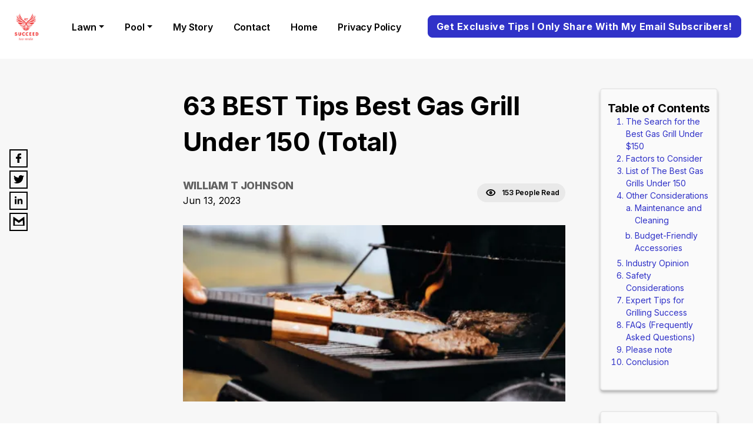

--- FILE ---
content_type: text/html;charset=UTF-8
request_url: https://kewmedia.com/blog/63-best-tipsbest-gas-grill-under-150-total
body_size: 27032
content:
<!DOCTYPE html>
<html lang="en">
    <head>
        <meta charset="utf-8" />
        <meta http-equiv="x-ua-compatible" content="ie=edge" />
        <meta name="viewport" content="width=device-width, initial-scale=1, shrink-to-fit=no" />
        <meta name="author" content="William T Johnson">
        <link rel="sitemap" type="application/xml" href="/sitemap.xml" />
        <title>63 BEST Tips Best Gas Grill Under 150 (Total)</title>
        <meta name="fb:app_id" content="328726472583314"/>
        <meta name="description" content="The Search for the Best Gas Grill Under $150
When it comes to outdoor cooking, gas grills are a popular choice for many.


They offer convenience, easy temperature control, and faster cooking times than other types of grills. However," />
        <meta property="og:site_name" content="Kewmedia" />
        <meta property="og:title" content="63 BEST Tips Best Gas Grill Under 150 (Total)" />
        <meta property="og:description" content="The Search for the Best Gas Grill Under $150
When it comes to outdoor cooking, gas grills are a popular choice for many.


They offer convenience, easy temperature control, and faster cooking times than other types of grills. However," />
        <meta property="og:type" content="website" />
        <meta name="twitter:card" content="summary" />
        <meta name="twitter:creator" content="test" />
        <meta property="og:image" content="https://d3k4u3gtk285db.cloudfront.net/kewmedia/blog-images/5514f721-fad0-485e-a9ed-bc2112b0de7c" />
        <meta property="og:image:secure_url" content="https://d3k4u3gtk285db.cloudfront.net/kewmedia/blog-images/5514f721-fad0-485e-a9ed-bc2112b0de7c">
        <meta property="og:url" content="https://kewmedia.com/blog/63-best-tipsbest-gas-grill-under-150-total" />
        <meta name="twitter:title" content="63 BEST Tips Best Gas Grill Under 150 (Total)" />
        <meta name="twitter:description" content="The Search for the Best Gas Grill Under $150
When it comes to outdoor cooking, gas grills are a popular choice for many.


They offer convenience, easy temperature control, and faster cooking times than other types of grills. However," />
        <meta name="twitter:image:src" content="https://d3k4u3gtk285db.cloudfront.net/kewmedia/blog-images/5514f721-fad0-485e-a9ed-bc2112b0de7c" />
        <meta name="robots" content="max-image-preview:large">
        <link rel='shortcut icon' type='image/x-icon' href="https://d3k4u3gtk285db.cloudfront.net/kewmedia/favicon-icon/6c7be46d-22cc-4954-beef-bce9dc5903b9" />
		<link href="https://cdn.jsdelivr.net/npm/bootstrap@5.0.2/dist/css/bootstrap.min.css" rel="stylesheet preload" integrity="sha384-EVSTQN3/azprG1Anm3QDgpJLIm9Nao0Yz1ztcQTwFspd3yD65VohhpuuCOmLASjC" crossorigin="anonymous">        
		<link rel="stylesheet preload" type="text/css" href="https://d2y2ogzzuewso5.cloudfront.net/css/blog-style.min.css">
        <link rel="stylesheet preload" type="text/css" href="https://d2y2ogzzuewso5.cloudfront.net/css/common-style.min.css">
        <!-- <link rel="stylesheet preload" href="../../static/css/blog-style.css"> -->
<!--        <script defer th:src="@{https://plausible.io/js/script.js}" th:attr="data-domain=${domain}"></script>-->
        <script defer src="https://plausible.io/js/script.js" data-domain="kewmedia.com"></script>
        <script type="text/javascript">
			(function(f,b){if(!b.__SV){var e,g,i,h;window.mixpanel=b;b._i=[];b.init=function(e,f,c){function g(a,d){var b=d.split(".");2==b.length&&(a=a[b[0]],d=b[1]);a[d]=function(){a.push([d].concat(Array.prototype.slice.call(arguments,0)))}}var a=b;"undefined"!==typeof c?a=b[c]=[]:c="mixpanel";a.people=a.people||[];a.toString=function(a){var d="mixpanel";"mixpanel"!==c&&(d+="."+c);a||(d+=" (stub)");return d};a.people.toString=function(){return a.toString(1)+".people (stub)"};i="disable time_event track track_pageview track_links track_forms track_with_groups add_group set_group remove_group register register_once alias unregister identify name_tag set_config reset opt_in_tracking opt_out_tracking has_opted_in_tracking has_opted_out_tracking clear_opt_in_out_tracking start_batch_senders people.set people.set_once people.unset people.increment people.append people.union people.track_charge people.clear_charges people.delete_user people.remove".split(" ");
			for(h=0;h<i.length;h++)g(a,i[h]);var j="set set_once union unset remove delete".split(" ");a.get_group=function(){function b(c){d[c]=function(){call2_args=arguments;call2=[c].concat(Array.prototype.slice.call(call2_args,0));a.push([e,call2])}}for(var d={},e=["get_group"].concat(Array.prototype.slice.call(arguments,0)),c=0;c<j.length;c++)b(j[c]);return d};b._i.push([e,f,c])};b.__SV=1.2;e=f.createElement("script");e.type="text/javascript";e.async=!0;e.src="undefined"!==typeof MIXPANEL_CUSTOM_LIB_URL?
			MIXPANEL_CUSTOM_LIB_URL:"file:"===f.location.protocol&&"//cdn.mxpnl.com/libs/mixpanel-2-latest.min.js".match(/^\/\//)?"https://cdn.mxpnl.com/libs/mixpanel-2-latest.min.js":"//cdn.mxpnl.com/libs/mixpanel-2-latest.min.js";g=f.getElementsByTagName("script")[0];g.parentNode.insertBefore(e,g)}})(document,window.mixpanel||[]);
		</script>
        
            
        
            
        
            
        
            
        
            
        
            
        
            <meta name="fo-verify" content="7aa7c559-140f-49b6-89f7-720e844113e0" />
        
        
        
            <link rel="preload" as="image" href="https://d3k4u3gtk285db.cloudfront.net/kewmedia/blog-images/5514f721-fad0-485e-a9ed-bc2112b0de7c" />
        
    </head>
    <body >
        <div style="display: none;"></div>
        <div id="___gatsby">
            <div class="mobile-responsive" data-reactroot="">
                <style>
                    .wizard-style-theme {
                        --top-menu: #FFFFFF;
                        --top-menu-font: #000000;
                        --button: #3032C8;
                        --button-font: #ffffff;
                        --home-background: #F7F7F7;
                        --home-background-font: #000000;
                        --background: #F7F7F7;
                        --background-font: #000000;
                        --header-color: #000000;
                        --header-background: ;
                        --box-shadow: #000000;
                    }
                    .modal-header button {
					    border: none;
					    background: transparent;
					    padding: 0px;
					    font-size: 22px;
					}
                    .wizrd-logo-img span{
						color: #000000
					}
                </style>
                <div class="wizrd-blog-theme wizard-style-theme">
                    <div>
                        <header class="wizrd-site-header">
                            <div class="wizrd-main-header">
                                <div class="wizrd-header-logo">
                                    <a class="wizrd-logo-img" href="/">
                                        
                                        <div class="wizrd-header-logo">
                                            <img src="https://d3k4u3gtk285db.cloudfront.net/kewmedia/logo/b07f1c8f-1ff6-4a62-9be5-c27ee286b8fe" alt="logo kew media red phoenix to succeed in life" width="100%" height="100%" loading="lazy"/>
                                        </div>
                                    </a>
                                </div>
                                
                                <nav class="wizrd-site-navigation wizrd-site-navigation-center false">
                                    <ul>
                                    	<li class="dropdown">
	                                    	
	                                   		<a class="dropdown-toggle" 
                                               id="Lawn-submenu" 
                                               aria-expanded="false" 
	                                   		   href="#" 
	                                   		   target="_self" data-bs-toggle="dropdown">Lawn</a>
	                                    		
	                                   		<div class="dropdown-menu" aria-labelledby="Lawn-submenu">
				                            	<a class="dropdown-item" href="/3753-best-tips-on-striped-lawn-know-how-bank" 
				                            	   target="_self">Striped Lawn</a>
					                        </div>
				                        </li>
                                    	<li class="dropdown">
	                                    	
	                                   		<a class="dropdown-toggle" 
                                               id="Pool-submenu" 
                                               aria-expanded="false" 
	                                   		   href="#" 
	                                   		   target="_self" data-bs-toggle="dropdown">Pool</a>
	                                    		
	                                   		<div class="dropdown-menu" aria-labelledby="Pool-submenu">
				                            	<a class="dropdown-item" href="/8129-best-tips-on-salt-water-pool-know-how-bank" 
				                            	   target="_self">Saltwater Pool</a>
					                        </div>
				                        </li>
                                    	<li>
	                                    	
	                                   		<a id="My Story-submenu" 
                                               aria-expanded="false" 
	                                   		   href="/my-story" 
	                                   		   target="_self">My Story</a>
	                                    		
	                                   		
				                        </li>
                                    	<li>
	                                    	
	                                   		<a id="contact-submenu" 
                                               aria-expanded="false" 
	                                   		   href="/contact" 
	                                   		   target="_self">contact</a>
	                                    		
	                                   		
				                        </li>
                                    	<li>
	                                    	<a id="home-submenu" 
                                               aria-expanded="false" 
	                                    	   href="/blog" 
                                               target="_self">home</a>
	                                   		
	                                    		
	                                   		
				                        </li>
                                    	<li>
	                                    	
	                                   		<a id="Privacy Policy-submenu" 
                                               aria-expanded="false" 
	                                   		   href="https://kewmedia.com/kewmedia-privacy-policy" 
	                                   		   target="_self">Privacy Policy</a>
	                                    		
	                                   		
				                        </li>
                                    </ul>
                                </nav>
                                <nav class="wizrd-site-navigation wizrd-site-navigation-social">
                                    <div class="wizrd-mobile-icon">
                                        <span>
                                            
                                        </span>        
                                        <span class="wizrd-mobile-open-icon">
                                            <svg width="24" height="20" viewBox="0 0 24 20" fill="none" xmlns="http://www.w3.org/2000/svg">
                                                <path d="M1.33301 2H22.6663" stroke="#0C014F" stroke-width="2.5" stroke-linecap="round" stroke-linejoin="round"></path>
                                                <path d="M1.33301 10H22.6663" stroke="#0C014F" stroke-width="2.5" stroke-linecap="round" stroke-linejoin="round"></path>
                                                <path d="M1.33301 18H22.6663" stroke="#0C014F" stroke-width="2.5" stroke-linecap="round" stroke-linejoin="round"></path>
                                            </svg>
                                        </span>
                                        <span class="wizrd-mobile-close-icon">
                                            <svg width="20" height="19" viewBox="0 0 20 19" fill="none" xmlns="http://www.w3.org/2000/svg">
                                                <path d="M2.45703 2L17.542 17.0849" stroke="#0C014F" stroke-width="2.5" stroke-linecap="round" stroke-linejoin="round"></path>
                                                <path d="M17.542 2L2.45705 17.0849" stroke="#0C014F" stroke-width="2.5" stroke-linecap="round" stroke-linejoin="round"></path>
                                            </svg>
                                        </span>
                                    </div>
                                    <ul>
                                    	<li class="dropdown wizrd-mobile-nav">
                                        	
	                                   		<a class="dropdown-toggle" id="Lawn-submenu" aria-expanded="false" 
	                                   		   href="#" 
	                                   		   target="_self" data-bs-toggle="dropdown">Lawn</a>
	                                    		
	                                   		<div class="dropdown-menu" aria-labelledby="Lawn-submenu">
				                            	<a class="dropdown-item" href="/3753-best-tips-on-striped-lawn-know-how-bank" 
				                            	   target="_self">Striped Lawn</a>
					                        </div>
                                        </li>
                                    	<li class="dropdown wizrd-mobile-nav">
                                        	
	                                   		<a class="dropdown-toggle" id="Pool-submenu" aria-expanded="false" 
	                                   		   href="#" 
	                                   		   target="_self" data-bs-toggle="dropdown">Pool</a>
	                                    		
	                                   		<div class="dropdown-menu" aria-labelledby="Pool-submenu">
				                            	<a class="dropdown-item" href="/8129-best-tips-on-salt-water-pool-know-how-bank" 
				                            	   target="_self">Saltwater Pool</a>
					                        </div>
                                        </li>
                                    	<li class="wizrd-mobile-nav">
                                        	
	                                   		<a id="My Story-submenu" aria-expanded="false" 
	                                   		   href="/my-story" 
	                                   		   target="_self">My Story</a>
	                                    		
	                                   		
                                        </li>
                                    	<li class="wizrd-mobile-nav">
                                        	
	                                   		<a id="contact-submenu" aria-expanded="false" 
	                                   		   href="/contact" 
	                                   		   target="_self">contact</a>
	                                    		
	                                   		
                                        </li>
                                    	<li class="wizrd-mobile-nav">
                                        	<a id="home-submenu" aria-expanded="false" 
	                                    		href="/" target="_self">home</a>
	                                   		
	                                    		
	                                   		
                                        </li>
                                    	<li class="wizrd-mobile-nav">
                                        	
	                                   		<a id="Privacy Policy-submenu" aria-expanded="false" 
	                                   		   href="https://kewmedia.com/kewmedia-privacy-policy" 
	                                   		   target="_self">Privacy Policy</a>
	                                    		
	                                   		
                                        </li>
                                       
                                        
                                        
                                        
                                        <!--  linkedin -->
                                        
                                        
                                        <!--  youtube -->
                                        
                                        
                                        <!--  tiktok -->
                                        
                                        
                                        <li>
                                            
                                            	
                                            <button style="border-radius: 8px;" type="button"  class="btn btn-primary wizrd-author-subscription-action" data-bs-toggle="modal" data-bs-target="#subscribeModal" onclick="closeModal()">Get Exclusive Tips I Only Share With My Email Subscribers!</button>
                                        </li>
                                    </ul>
                                </nav>
                            </div>
                            <div class="search-container">
                                <div class="search-box">
                                    <input type="text" id="searchInput" class="search-input" placeholder="Type to search...">
                                    <button id="searchBtn" style="border-radius: 8px;" type="button" class="btn btn-primary wizrd-author-subscription-action search-btn" onclick="callSearchAPI()">Search</button>
                                </div>
                            </div>
                        </header>
                        <div style="outline: none;" tabindex="-1" id="gatsby-focus-wrapper">
                            <main class="wizrd-site-main">
                                <div class="">
                                    <div class="social-follow-widget">
                                        <ul class="social-media-icons">
                                            <li class="facebook">
                                                <a rel="noopener" aria-label="facebook" href="https://www.facebook.com/sharer/sharer.php?u=https://kewmedia.com/blog/63-best-tipsbest-gas-grill-under-150-total&amp;display=page" target="_blank">
                                                    <svg width="9" height="16" viewBox="0 0 9 16" fill="none" xmlns="http://www.w3.org/2000/svg"><path d="M8.66109 0.00332907L6.5024 0C4.07718 0 2.5099 1.54552 2.5099 3.93762V5.75313H0.339433C0.151879 5.75313 0 5.89927 0 6.07954V8.71001C0 8.89028 0.152052 9.03625 0.339433 9.03625H2.5099V15.6738C2.5099 15.854 2.66178 16 2.84933 16H5.68118C5.86873 16 6.02061 15.8539 6.02061 15.6738V9.03625H8.55839C8.74595 9.03625 8.89782 8.89028 8.89782 8.71001L8.89886 6.07954C8.89886 5.99299 8.86302 5.91009 8.79946 5.84884C8.7359 5.78758 8.64931 5.75313 8.55926 5.75313H6.02061V4.2141C6.02061 3.47438 6.20401 3.09886 7.20655 3.09886L8.66074 3.09836C8.84812 3.09836 9 2.95222 9 2.77211V0.329578C9 0.149642 8.84829 0.00366197 8.66109 0.00332907Z" fill="black"></path></svg>
                                                </a>
                                            </li>
                                            <li class="twitter">
                                                <a rel="noopener" aria-label="twitter" href="https://twitter.com/intent/tweet/?url=https://kewmedia.com/blog/63-best-tipsbest-gas-grill-under-150-total" target="_blank">
                                                    <svg width="18" height="14" viewBox="0 0 18 14" fill="none" xmlns="http://www.w3.org/2000/svg"><path d="M18 1.65642C17.3375 1.93751 16.6266 2.12814 15.8798 2.21324C16.6424 1.77597 17.2261 1.08239 17.5028 0.258473C16.7875 0.663419 15.9978 0.957461 15.1565 1.11686C14.4828 0.428658 13.5244 0 12.4615 0C10.4223 0 8.76881 1.5832 8.76881 3.53473C8.76881 3.81151 8.80143 4.08184 8.86443 4.34034C5.79601 4.19277 3.07515 2.78514 1.25412 0.646183C0.935796 1.16747 0.754707 1.77487 0.754707 2.42325C0.754707 3.64997 1.40709 4.73236 2.39692 5.36562C1.79177 5.34624 1.22262 5.18684 0.724354 4.92189V4.96605C0.724354 6.67849 1.99762 8.10766 3.68592 8.43294C3.37659 8.51264 3.05042 8.5568 2.71297 8.5568C2.47453 8.5568 2.24394 8.53418 2.01786 8.49109C2.488 9.89659 3.85127 10.9187 5.46648 10.9467C4.20333 11.8944 2.61062 12.4577 0.880707 12.4577C0.582648 12.4577 0.289059 12.4405 0 12.4093C1.63433 13.4141 3.57459 14 5.65995 14C12.4525 14 16.1655 8.61281 16.1655 3.94077L16.1531 3.48305C16.8786 2.98759 17.5062 2.3651 18 1.65642Z" fill="black"></path></svg>
                                                </a>
                                            </li>
                                            <li class="linkedin">
                                                <a rel="noopener" aria-label="linkedin" href="https://www.linkedin.com/sharing/share-offsite/?url=https://kewmedia.com/blog/63-best-tipsbest-gas-grill-under-150-total" target="_blank">
                                                    <svg width="14" height="14" viewBox="0 0 14 14" fill="none" xmlns="http://www.w3.org/2000/svg"><path d="M13.2298 13.2317V13.2311H13.2331V8.37845C13.2331 6.00449 12.722 4.17578 9.9467 4.17578C8.61251 4.17578 7.71718 4.90793 7.35166 5.60203H7.31307V4.39741H4.68164V13.2311H7.42167V8.85699C7.42167 7.7053 7.64 6.59164 9.06625 6.59164C10.4715 6.59164 10.4925 7.90597 10.4925 8.93087V13.2317H13.2298Z" fill="black"></path><path d="M0.220703 4.39648H2.96404V13.2302H0.220703V4.39648Z" fill="black"></path><path d="M1.58889 0C0.711746 0 0 0.711746 0 1.58889C0 2.46603 0.711746 3.19266 1.58889 3.19266C2.46603 3.19266 3.17777 2.46603 3.17777 1.58889C3.17722 0.711746 2.46547 0 1.58889 0V0Z" fill="black"></path></svg>
                                                </a>
                                            </li>
                                            <li class="email">
                                            	<a rel="noopener" aria-label="email" href="mailto:?subject=63-best-tipsbest-gas-grill-under-150-total&amp;body=Hello,https://kewmedia.com/blog/63-best-tipsbest-gas-grill-under-150-total" target="_blank">
                                            		<svg version="1.0" xmlns="http://www.w3.org/2000/svg" width="24" height="22" viewBox="0 0 32.000000 32.000000" preserveAspectRatio="xMidYMid meet">
                                            			<g transform="translate(0.000000,32.000000) scale(0.100000,-0.100000)" fill="#000000" stroke="none"><path d="M20 170 l0 -110 140 0 140 0 0 110 c0 61 -3 110 -6 110 -4 0 -35 -20 -70 -46 l-64 -45 -64 45 c-35 26 -66 46 -70 46 -3 0 -6 -49 -6 -110z m96 -12 l44 -31 44 31 c24 18 47 32 50 32 3 0 6 -25 6 -55 l0 -55 -100 0 -100 0 0 55 c0 30 3 55 6 55 3 0 26 -14 50 -32z"></path>
                                            			</g>
                                            		</svg>
                                            	</a>
                                            </li>
                                        </ul>
                                    </div>
                                    <section class="wizrd-blog-detail-wrapper modifyDetail" id="wizrd-blog-detail-wrapper">
                                        <div class="wizrd-blog-detail">
                                            <div class="wizrd-blog-detail-inner">
                                                <div class="wizrd-blog-title">
                                                    <h1>63 BEST Tips Best Gas Grill Under 150 (Total)</h1>
                                                    <div class="wizrd-blog-author-detail">
                                                    	<div>
                                                    		<span class="span-user">William T Johnson</span>
                                                        	<span class="wizrd-blog-date">Jun 13, 2023</span>
                                                    	</div>
                                                        <div class="wizrd-blog-view">
                                                            <svg width="17" height="12" viewBox="0 0 17 12" fill="none" xmlns="http://www.w3.org/2000/svg"><path d="M8.18908 1C3.4823 1 1.52114 4.11111 1.12891 5.66667C1.52114 7.09259 3.47185 10.3333 8.18908 10.3333C12.8959 10.3333 14.857 7.35185 15.2493 5.66667C14.857 4.11111 12.8959 1 8.18908 1Z" stroke="black" stroke-width="2"></path><ellipse cx="8.19002" cy="5.66688" rx="1.56893" ry="1.55556" stroke="black" stroke-width="2"></ellipse></svg>
                                                            <span class="wizrd-blog-view-people">153 People Read</span>
                                                        </div>
                                                    </div>
                                                </div>
                                                <div class="wizrd-blog-feature-img">
                                                    <img width="1600" height="300" src="https://d3k4u3gtk285db.cloudfront.net/kewmedia/blog-images/5514f721-fad0-485e-a9ed-bc2112b0de7c" alt="gas grill" loading="eager">
                                                </div>
                                              
                                                    <div class="table-Of-content sm-screen table-of-content-wrapper">
                                                        <span class="text-heading">Table of Contents</span>
                                                        <ol class="table-content">
                                                            <li >
                                                                <span class="paragraph-title" onclick="scrollToContent(&quot;The Search for the Best Gas Grill Under $150&quot;,&#39;h2&#39;,0,null)">The Search for the Best Gas Grill Under $150</span>
                                                                <ol type="a">
                                                                    
                                                                </ol>
                                                            </li>
                                                            <li >
                                                                <span class="paragraph-title" onclick="scrollToContent(&quot;Factors to Consider&quot;,&#39;h2&#39;,1,null)">Factors to Consider</span>
                                                                <ol type="a">
                                                                    
                                                                </ol>
                                                            </li>
                                                            <li >
                                                                <span class="paragraph-title" onclick="scrollToContent(&quot;List of The Best Gas Grills Under 150&quot;,&#39;h2&#39;,2,null)">List of The Best Gas Grills Under 150</span>
                                                                <ol type="a">
                                                                    
                                                                </ol>
                                                            </li>
                                                            <li >
                                                                <span class="paragraph-title" onclick="scrollToContent(&quot;Other Considerations&quot;,&#39;h2&#39;,3,null)">Other Considerations</span>
                                                                <ol type="a">
                                                                    <li>
                                                                        <span class="paragraph-sub-title" onclick="scrollToContent(&quot;Maintenance and Cleaning&quot;,&#39;h3&#39;,3,0)">Maintenance and Cleaning</span>
                                                                    </li>
                                                                    <li>
                                                                        <span class="paragraph-sub-title" onclick="scrollToContent(&quot;Budget-Friendly Accessories&quot;,&#39;h3&#39;,3,1)">Budget-Friendly Accessories</span>
                                                                    </li>
                                                                </ol>
                                                            </li>
                                                            <li >
                                                                <span class="paragraph-title" onclick="scrollToContent(&quot;Industry Opinion&quot;,&#39;h2&#39;,4,null)">Industry Opinion</span>
                                                                <ol type="a">
                                                                    
                                                                </ol>
                                                            </li>
                                                            <li >
                                                                <span class="paragraph-title" onclick="scrollToContent(&quot;Safety Considerations&quot;,&#39;h2&#39;,5,null)">Safety Considerations</span>
                                                                <ol type="a">
                                                                    
                                                                </ol>
                                                            </li>
                                                            <li >
                                                                <span class="paragraph-title" onclick="scrollToContent(&quot;Expert Tips for Grilling Success&quot;,&#39;h2&#39;,6,null)">Expert Tips for Grilling Success</span>
                                                                <ol type="a">
                                                                    
                                                                </ol>
                                                            </li>
                                                            <li >
                                                                <span class="paragraph-title" onclick="scrollToContent(&quot;FAQs (Frequently Asked Questions)&quot;,&#39;h2&#39;,7,null)">FAQs (Frequently Asked Questions)</span>
                                                                <ol type="a">
                                                                    
                                                                </ol>
                                                            </li>
                                                            <li >
                                                                <span class="paragraph-title" onclick="scrollToContent(&quot;Please note&quot;,&#39;h2&#39;,8,null)">Please note</span>
                                                                <ol type="a">
                                                                    
                                                                </ol>
                                                            </li>
                                                            <li >
                                                                <span class="paragraph-title" onclick="scrollToContent(&quot;Conclusion&quot;,&#39;h2&#39;,9,null)">Conclusion</span>
                                                                <ol type="a">
                                                                    
                                                                </ol>
                                                            </li>
                                                        </ol>
                                                    </div>
                                                    <div class="sm-screen discloser-wrapper">
                                                        <p><b>Disclosure:&nbsp;</b><span>Some of the links in this article may be affiliate links, which can provide compensation to me at no cost to you if you decide to purchase. This site is not intended to provide financial advice and is for entertainment only.</span> </p>
                                                    </div>
                                                
                                                <div class="wizrd-blog-description">
                                                    <div class="wizrd-blog-article">
                                                        <div class="rte-editor-content">
                                                            <div class="editor-content"><h2 style="box-sizing: border-box; border-width: 0px; border-style: solid; border-color: rgba(226,232,240,var(--tw-border-opacity)); margin: 1.55556em 0px 0.888889em; font-size: 1.5rem; font-weight: 600; cursor: text; line-height: 1.11111; counter-reset: list-1 0 list-2 0 list-3 0 list-4 0 list-5 0 list-6 0 list-7 0 list-8 0 list-9 0; letter-spacing: -0.025em;"><span style="font-size: 18pt; font-family: 'Trebuchet MS', Helvetica, sans-serif;">The Search for the Best Gas Grill Under $150</span></h2><p style="box-sizing: border-box; border-width: 0px; border-style: solid; border-color: rgba(226,232,240,var(--tw-border-opacity)); margin: 0px; cursor: text; counter-reset: list-1 0 list-2 0 list-3 0 list-4 0 list-5 0 list-6 0 list-7 0 list-8 0 list-9 0;"><span style="font-size: 18pt; font-family: 'Trebuchet MS', Helvetica, sans-serif;">When it comes to outdoor cooking, gas grills are a popular choice for many.</span></p><p style="box-sizing: border-box; border-width: 0px; border-style: solid; border-color: rgba(226,232,240,var(--tw-border-opacity)); margin: 0px; cursor: text; counter-reset: list-1 0 list-2 0 list-3 0 list-4 0 list-5 0 list-6 0 list-7 0 list-8 0 list-9 0;"><span style="font-size: 18pt; font-family: 'Trebuchet MS', Helvetica, sans-serif;"><br style="box-sizing: border-box; border-width: 0px; border-style: solid; border-color: rgba(226,232,240,var(--tw-border-opacity));"></span></p><p style="box-sizing: border-box; border-width: 0px; border-style: solid; border-color: rgba(226,232,240,var(--tw-border-opacity)); margin: 0px; cursor: text; counter-reset: list-1 0 list-2 0 list-3 0 list-4 0 list-5 0 list-6 0 list-7 0 list-8 0 list-9 0;"><span style="font-size: 18pt; font-family: 'Trebuchet MS', Helvetica, sans-serif;">They offer convenience, easy temperature control, and faster cooking times than other types of grills. However, with so many options on the market, finding the best gas grill under $150 can be a daunting task.</span></p><p style="box-sizing: border-box; border-width: 0px; border-style: solid; border-color: rgba(226,232,240,var(--tw-border-opacity)); margin: 0px; cursor: text; counter-reset: list-1 0 list-2 0 list-3 0 list-4 0 list-5 0 list-6 0 list-7 0 list-8 0 list-9 0;"><span style="font-size: 18pt; font-family: 'Trebuchet MS', Helvetica, sans-serif;"><br style="box-sizing: border-box; border-width: 0px; border-style: solid; border-color: rgba(226,232,240,var(--tw-border-opacity));"></span></p><p style="box-sizing: border-box; border-width: 0px; border-style: solid; border-color: rgba(226,232,240,var(--tw-border-opacity)); margin: 0px; cursor: text; counter-reset: list-1 0 list-2 0 list-3 0 list-4 0 list-5 0 list-6 0 list-7 0 list-8 0 list-9 0;"><span style="font-size: 18pt; font-family: 'Trebuchet MS', Helvetica, sans-serif;">In this article, we will explore various factors to consider when selecting a gas grill in this price range, as well as provide some top recommendations.</span></p><p style="box-sizing: border-box; border-width: 0px; border-style: solid; border-color: rgba(226,232,240,var(--tw-border-opacity)); margin: 0px; cursor: text; counter-reset: list-1 0 list-2 0 list-3 0 list-4 0 list-5 0 list-6 0 list-7 0 list-8 0 list-9 0;"><span style="font-size: 18pt; font-family: 'Trebuchet MS', Helvetica, sans-serif;"><br style="box-sizing: border-box; border-width: 0px; border-style: solid; border-color: rgba(226,232,240,var(--tw-border-opacity));"></span></p><h2 style="box-sizing: border-box; border-width: 0px; border-style: solid; border-color: rgba(226,232,240,var(--tw-border-opacity)); margin: 1.6em 0px 0.666667em; font-size: 1.25rem; font-weight: 600; cursor: text; line-height: 1.33333; counter-reset: list-1 0 list-2 0 list-3 0 list-4 0 list-5 0 list-6 0 list-7 0 list-8 0 list-9 0; letter-spacing: -0.025em;"><span style="font-size: 18pt; font-family: 'Trebuchet MS', Helvetica, sans-serif;">Factors to Consider</span></h2><p style="box-sizing: border-box; border-width: 0px; border-style: solid; border-color: rgba(226,232,240,var(--tw-border-opacity)); margin: 0px; cursor: text; counter-reset: list-1 0 list-2 0 list-3 0 list-4 0 list-5 0 list-6 0 list-7 0 list-8 0 list-9 0;"><span style="font-size: 18pt; font-family: 'Trebuchet MS', Helvetica, sans-serif;">Before diving into specific grill recommendations, it’s important to understand the factors that make a gas grill great. Here are some considerations to keep in mind:</span></p><p style="box-sizing: border-box; border-width: 0px; border-style: solid; border-color: rgba(226,232,240,var(--tw-border-opacity)); margin: 0px; cursor: text; counter-reset: list-1 0 list-2 0 list-3 0 list-4 0 list-5 0 list-6 0 list-7 0 list-8 0 list-9 0;"><span style="font-size: 18pt; font-family: 'Trebuchet MS', Helvetica, sans-serif;"><br style="box-sizing: border-box; border-width: 0px; border-style: solid; border-color: rgba(226,232,240,var(--tw-border-opacity));"></span></p><h4 style="box-sizing: border-box; border-width: 0px; border-style: solid; border-color: rgba(226,232,240,var(--tw-border-opacity)); margin: 1.8em 0px 0.6em; font-size: 1.125rem; font-weight: 600; cursor: text; line-height: 1.6; counter-reset: list-1 0 list-2 0 list-3 0 list-4 0 list-5 0 list-6 0 list-7 0 list-8 0 list-9 0; letter-spacing: -0.025em;"><span style="font-size: 18pt; font-family: 'Trebuchet MS', Helvetica, sans-serif;">Size</span></h4><p style="box-sizing: border-box; border-width: 0px; border-style: solid; border-color: rgba(226,232,240,var(--tw-border-opacity)); margin: 0px; cursor: text; counter-reset: list-1 0 list-2 0 list-3 0 list-4 0 list-5 0 list-6 0 list-7 0 list-8 0 list-9 0;"><span style="font-size: 18pt; font-family: 'Trebuchet MS', Helvetica, sans-serif;">Gas grills come in a variety of sizes, from small portable models to larger ones with multiple burners. Think about how much space you have available for your grill, as well as how frequently you’ll be using it.</span></p><p style="box-sizing: border-box; border-width: 0px; border-style: solid; border-color: rgba(226,232,240,var(--tw-border-opacity)); margin: 0px; cursor: text; counter-reset: list-1 0 list-2 0 list-3 0 list-4 0 list-5 0 list-6 0 list-7 0 list-8 0 list-9 0;"><span style="font-size: 18pt; font-family: 'Trebuchet MS', Helvetica, sans-serif;"><br style="box-sizing: border-box; border-width: 0px; border-style: solid; border-color: rgba(226,232,240,var(--tw-border-opacity));"></span></p><h4 style="box-sizing: border-box; border-width: 0px; border-style: solid; border-color: rgba(226,232,240,var(--tw-border-opacity)); margin: 1.8em 0px 0.6em; font-size: 1.125rem; font-weight: 600; cursor: text; line-height: 1.6; counter-reset: list-1 0 list-2 0 list-3 0 list-4 0 list-5 0 list-6 0 list-7 0 list-8 0 list-9 0; letter-spacing: -0.025em;"><span style="font-size: 18pt; font-family: 'Trebuchet MS', Helvetica, sans-serif;">BTUs</span></h4><p style="box-sizing: border-box; border-width: 0px; border-style: solid; border-color: rgba(226,232,240,var(--tw-border-opacity)); margin: 0px; cursor: text; counter-reset: list-1 0 list-2 0 list-3 0 list-4 0 list-5 0 list-6 0 list-7 0 list-8 0 list-9 0;"><span style="font-size: 18pt; font-family: 'Trebuchet MS', Helvetica, sans-serif;">BTUs (British Thermal Units) are a measure of a grill’s heat output. Generally, the higher the BTUs, the hotter the grill can get. However, a high BTU rating doesn’t necessarily mean better performance or even heating.</span></p><p style="box-sizing: border-box; border-width: 0px; border-style: solid; border-color: rgba(226,232,240,var(--tw-border-opacity)); margin: 0px; cursor: text; counter-reset: list-1 0 list-2 0 list-3 0 list-4 0 list-5 0 list-6 0 list-7 0 list-8 0 list-9 0;"><span style="font-size: 18pt; font-family: 'Trebuchet MS', Helvetica, sans-serif;"><br style="box-sizing: border-box; border-width: 0px; border-style: solid; border-color: rgba(226,232,240,var(--tw-border-opacity));"></span></p><h4 style="box-sizing: border-box; border-width: 0px; border-style: solid; border-color: rgba(226,232,240,var(--tw-border-opacity)); margin: 1.8em 0px 0.6em; font-size: 1.125rem; font-weight: 600; cursor: text; line-height: 1.6; counter-reset: list-1 0 list-2 0 list-3 0 list-4 0 list-5 0 list-6 0 list-7 0 list-8 0 list-9 0; letter-spacing: -0.025em;"><span style="font-size: 18pt; font-family: 'Trebuchet MS', Helvetica, sans-serif;">Material</span></h4><p style="box-sizing: border-box; border-width: 0px; border-style: solid; border-color: rgba(226,232,240,var(--tw-border-opacity)); margin: 0px; cursor: text; counter-reset: list-1 0 list-2 0 list-3 0 list-4 0 list-5 0 list-6 0 list-7 0 list-8 0 list-9 0;"><span style="font-size: 18pt; font-family: 'Trebuchet MS', Helvetica, sans-serif;">The material a grill is made from can affect its durability and heat retention. Stainless steel is a popular choice, but some lower-priced models may use less durable materials like aluminum or plastic.</span></p><p style="box-sizing: border-box; border-width: 0px; border-style: solid; border-color: rgba(226,232,240,var(--tw-border-opacity)); margin: 0px; cursor: text; counter-reset: list-1 0 list-2 0 list-3 0 list-4 0 list-5 0 list-6 0 list-7 0 list-8 0 list-9 0;"><span style="font-size: 18pt; font-family: 'Trebuchet MS', Helvetica, sans-serif;"><br style="box-sizing: border-box; border-width: 0px; border-style: solid; border-color: rgba(226,232,240,var(--tw-border-opacity));"></span></p><h4 style="box-sizing: border-box; border-width: 0px; border-style: solid; border-color: rgba(226,232,240,var(--tw-border-opacity)); margin: 1.8em 0px 0.6em; font-size: 1.125rem; font-weight: 600; cursor: text; line-height: 1.6; counter-reset: list-1 0 list-2 0 list-3 0 list-4 0 list-5 0 list-6 0 list-7 0 list-8 0 list-9 0; letter-spacing: -0.025em;"><span style="font-size: 18pt; font-family: 'Trebuchet MS', Helvetica, sans-serif;">Features</span></h4><p style="box-sizing: border-box; border-width: 0px; border-style: solid; border-color: rgba(226,232,240,var(--tw-border-opacity)); margin: 0px; cursor: text; counter-reset: list-1 0 list-2 0 list-3 0 list-4 0 list-5 0 list-6 0 list-7 0 list-8 0 list-9 0;"><span style="font-size: 18pt; font-family: 'Trebuchet MS', Helvetica, sans-serif;">Additional features like side burners, built-in thermometers, and adjustable racks can add convenience and improve the overall grilling experience.</span></p><p style="box-sizing: border-box; border-width: 0px; border-style: solid; border-color: rgba(226,232,240,var(--tw-border-opacity)); margin: 0px; cursor: text; counter-reset: list-1 0 list-2 0 list-3 0 list-4 0 list-5 0 list-6 0 list-7 0 list-8 0 list-9 0;"><span style="font-size: 18pt; font-family: 'Trebuchet MS', Helvetica, sans-serif;"><br style="box-sizing: border-box; border-width: 0px; border-style: solid; border-color: rgba(226,232,240,var(--tw-border-opacity));"></span></p><h2 style="box-sizing: border-box; border-width: 0px; border-style: solid; border-color: rgba(226,232,240,var(--tw-border-opacity)); margin: 1.55556em 0px 0.888889em; font-size: 1.5rem; font-weight: 600; cursor: text; line-height: 1.11111; counter-reset: list-1 0 list-2 0 list-3 0 list-4 0 list-5 0 list-6 0 list-7 0 list-8 0 list-9 0; letter-spacing: -0.025em;"><span style="font-size: 18pt; font-family: 'Trebuchet MS', Helvetica, sans-serif;">List of The Best Gas Grills Under 150</span></h2><p style="box-sizing: border-box; border-width: 0px; border-style: solid; border-color: rgba(226,232,240,var(--tw-border-opacity)); margin: 0px; cursor: text; counter-reset: list-1 0 list-2 0 list-3 0 list-4 0 list-5 0 list-6 0 list-7 0 list-8 0 list-9 0;"><span style="font-size: 18pt; font-family: 'Trebuchet MS', Helvetica, sans-serif;"><br style="box-sizing: border-box; border-width: 0px; border-style: solid; border-color: rgba(226,232,240,var(--tw-border-opacity));"></span></p><p style="box-sizing: border-box; border-width: 0px; border-style: solid; border-color: rgba(226,232,240,var(--tw-border-opacity)); margin: 0px; cursor: text; counter-reset: list-1 0 list-2 0 list-3 0 list-4 0 list-5 0 list-6 0 list-7 0 list-8 0 list-9 0;"><span style="font-size: 18pt; font-family: 'Trebuchet MS', Helvetica, sans-serif;">Based on the factors listed above, here are some of the best gas grills under $150 on the market:</span></p><p style="box-sizing: border-box; border-width: 0px; border-style: solid; border-color: rgba(226,232,240,var(--tw-border-opacity)); margin: 0px; cursor: text; counter-reset: list-1 0 list-2 0 list-3 0 list-4 0 list-5 0 list-6 0 list-7 0 list-8 0 list-9 0;"><span style="font-size: 18pt; font-family: 'Trebuchet MS', Helvetica, sans-serif;"><br style="box-sizing: border-box; border-width: 0px; border-style: solid; border-color: rgba(226,232,240,var(--tw-border-opacity));"></span></p><h4 style="box-sizing: border-box; border-width: 0px; border-style: solid; border-color: rgba(226,232,240,var(--tw-border-opacity)); margin: 1.8em 0px 0.6em; font-size: 1.125rem; font-weight: 600; cursor: text; line-height: 1.6; counter-reset: list-1 0 list-2 0 list-3 0 list-4 0 list-5 0 list-6 0 list-7 0 list-8 0 list-9 0; letter-spacing: -0.025em;"><u><span style="font-size: 18pt; font-family: 'Trebuchet MS', Helvetica, sans-serif;">1. Char-Broil Classic 280 2-Burner Gas Grill</span></u></h4><p style="box-sizing: border-box; border-width: 0px; border-style: solid; border-color: rgba(226,232,240,var(--tw-border-opacity)); margin: 0px; cursor: text; counter-reset: list-1 0 list-2 0 list-3 0 list-4 0 list-5 0 list-6 0 list-7 0 list-8 0 list-9 0;"><span style="font-size: 18pt; font-family: 'Trebuchet MS', Helvetica, sans-serif;">The Char-Broil Classic 280 2-Burner Gas Grill is a compact and affordable grill that offers 20,000 BTUs of heat across its 280-square inch cooking surface.</span></p><p style="box-sizing: border-box; border-width: 0px; border-style: solid; border-color: rgba(226,232,240,var(--tw-border-opacity)); margin: 0px; cursor: text; counter-reset: list-1 0 list-2 0 list-3 0 list-4 0 list-5 0 list-6 0 list-7 0 list-8 0 list-9 0;"><span style="font-size: 18pt; font-family: 'Trebuchet MS', Helvetica, sans-serif;"><br style="box-sizing: border-box; border-width: 0px; border-style: solid; border-color: rgba(226,232,240,var(--tw-border-opacity));"></span></p><p style="box-sizing: border-box; border-width: 0px; border-style: solid; border-color: rgba(226,232,240,var(--tw-border-opacity)); margin: 0px; cursor: text; counter-reset: list-1 0 list-2 0 list-3 0 list-4 0 list-5 0 list-6 0 list-7 0 list-8 0 list-9 0;"><span style="font-size: 18pt; font-family: 'Trebuchet MS', Helvetica, sans-serif;">Its porcelain-coated grates provide even heat distribution, making it a great option for outdoor cooking.</span></p><p style="box-sizing: border-box; border-width: 0px; border-style: solid; border-color: rgba(226,232,240,var(--tw-border-opacity)); margin: 0px; cursor: text; counter-reset: list-1 0 list-2 0 list-3 0 list-4 0 list-5 0 list-6 0 list-7 0 list-8 0 list-9 0;"><span style="font-size: 18pt; font-family: 'Trebuchet MS', Helvetica, sans-serif;"><br style="box-sizing: border-box; border-width: 0px; border-style: solid; border-color: rgba(226,232,240,var(--tw-border-opacity));"></span></p><h4 style="box-sizing: border-box; border-width: 0px; border-style: solid; border-color: rgba(226,232,240,var(--tw-border-opacity)); margin: 1.8em 0px 0.6em; font-size: 1.125rem; font-weight: 600; cursor: text; line-height: 1.6; counter-reset: list-1 0 list-2 0 list-3 0 list-4 0 list-5 0 list-6 0 list-7 0 list-8 0 list-9 0; letter-spacing: -0.025em;"><span style="font-size: 18pt; font-family: 'Trebuchet MS', Helvetica, sans-serif;">Pros</span></h4><ul style="box-sizing: border-box; border-width: 0px; border-style: solid; border-color: rgba(226,232,240,var(--tw-border-opacity)); margin: 0px 0px 0px 2rem; padding: 0px; list-style: none; cursor: text; counter-reset: list-1 0 list-2 0 list-3 0 list-4 0 list-5 0 list-6 0 list-7 0 list-8 0 list-9 0;"><li style="box-sizing: border-box; border-width: 0px; border-style: solid; border-color: rgba(226,232,240,var(--tw-border-opacity)); margin-top: 0.25rem; margin-bottom: 0.25rem; padding: 0px 0px 0px 0.5rem; list-style-position: outside; list-style-type: disc;"><p style="font-size: 16pt"><span style="font-size: 18pt; font-family: 'Trebuchet MS', Helvetica, sans-serif;">✅ The grill is</span></p></li><li style="box-sizing: border-box; border-width: 0px; border-style: solid; border-color: rgba(226,232,240,var(--tw-border-opacity)); margin-top: 0.25rem; margin-bottom: 0.25rem; padding: 0px 0px 0px 0.5rem; list-style-position: outside; list-style-type: disc;"><p style="font-size: 16pt"><span style="font-size: 18pt; font-family: 'Trebuchet MS', Helvetica, sans-serif;">easy to assemble and use, making it a great option for beginners.</span></p></li><li style="box-sizing: border-box; border-width: 0px; border-style: solid; border-color: rgba(226,232,240,var(--tw-border-opacity)); margin-top: 0.25rem; margin-bottom: 0.25rem; padding: 0px 0px 0px 0.5rem; list-style-position: outside; list-style-type: disc;"><p style="font-size: 16pt"><span style="font-size: 18pt; font-family: 'Trebuchet MS', Helvetica, sans-serif;">✅ Its compact size makes it ideal for small patios or balconies.</span></p></li></ul><p style="box-sizing: border-box; border-width: 0px; border-style: solid; border-color: rgba(226,232,240,var(--tw-border-opacity)); margin: 0px; cursor: text; counter-reset: list-1 0 list-2 0 list-3 0 list-4 0 list-5 0 list-6 0 list-7 0 list-8 0 list-9 0;"><span style="font-size: 18pt; font-family: 'Trebuchet MS', Helvetica, sans-serif;"><br style="box-sizing: border-box; border-width: 0px; border-style: solid; border-color: rgba(226,232,240,var(--tw-border-opacity));"></span></p><h4 style="box-sizing: border-box; border-width: 0px; border-style: solid; border-color: rgba(226,232,240,var(--tw-border-opacity)); margin: 1.8em 0px 0.6em; font-size: 1.125rem; font-weight: 600; cursor: text; line-height: 1.6; counter-reset: list-1 0 list-2 0 list-3 0 list-4 0 list-5 0 list-6 0 list-7 0 list-8 0 list-9 0; letter-spacing: -0.025em;"><span style="font-size: 18pt; font-family: 'Trebuchet MS', Helvetica, sans-serif;">Cons</span></h4><ul style="box-sizing: border-box; border-width: 0px; border-style: solid; border-color: rgba(226,232,240,var(--tw-border-opacity)); margin: 0px 0px 0px 2rem; padding: 0px; list-style: none; cursor: text; counter-reset: list-1 0 list-2 0 list-3 0 list-4 0 list-5 0 list-6 0 list-7 0 list-8 0 list-9 0;"><li style="box-sizing: border-box; border-width: 0px; border-style: solid; border-color: rgba(226,232,240,var(--tw-border-opacity)); margin-top: 0.25rem; margin-bottom: 0.25rem; padding: 0px 0px 0px 0.5rem; list-style-position: outside; list-style-type: disc;"><p style="font-size: 16pt"><span style="font-size: 18pt; font-family: 'Trebuchet MS', Helvetica, sans-serif;">❌ The grill lacks a built-in thermometer, making it difficult to monitor the temperature accurately.</span></p></li></ul><p style="box-sizing: border-box; border-width: 0px; border-style: solid; border-color: rgba(226,232,240,var(--tw-border-opacity)); margin: 0px; cursor: text; counter-reset: list-1 0 list-2 0 list-3 0 list-4 0 list-5 0 list-6 0 list-7 0 list-8 0 list-9 0;"><span style="font-size: 18pt; font-family: 'Trebuchet MS', Helvetica, sans-serif;"><br style="box-sizing: border-box; border-width: 0px; border-style: solid; border-color: rgba(226,232,240,var(--tw-border-opacity));"></span></p><p style="box-sizing: border-box; border-width: 0px; border-style: solid; border-color: rgba(226,232,240,var(--tw-border-opacity)); margin: 0px; cursor: text; counter-reset: list-1 0 list-2 0 list-3 0 list-4 0 list-5 0 list-6 0 list-7 0 list-8 0 list-9 0;"><span style="font-size: 18pt; font-family: 'Trebuchet MS', Helvetica, sans-serif;">Price: $129.99 on Amazon</span></p><p style="box-sizing: border-box; border-width: 0px; border-style: solid; border-color: rgba(226,232,240,var(--tw-border-opacity)); margin: 0px; cursor: text; counter-reset: list-1 0 list-2 0 list-3 0 list-4 0 list-5 0 list-6 0 list-7 0 list-8 0 list-9 0;"><span style="font-size: 18pt; font-family: 'Trebuchet MS', Helvetica, sans-serif;"><br style="box-sizing: border-box; border-width: 0px; border-style: solid; border-color: rgba(226,232,240,var(--tw-border-opacity));"></span></p><h4 style="box-sizing: border-box; border-width: 0px; border-style: solid; border-color: rgba(226,232,240,var(--tw-border-opacity)); margin: 1.8em 0px 0.6em; font-size: 1.125rem; font-weight: 600; cursor: text; line-height: 1.6; counter-reset: list-1 0 list-2 0 list-3 0 list-4 0 list-5 0 list-6 0 list-7 0 list-8 0 list-9 0; letter-spacing: -0.025em;"><u><span style="font-size: 18pt; font-family: 'Trebuchet MS', Helvetica, sans-serif;">2. Cuisinart CGG-180T Petit Gourmet Portable Tabletop Gas Grill</span></u></h4><p style="box-sizing: border-box; border-width: 0px; border-style: solid; border-color: rgba(226,232,240,var(--tw-border-opacity)); margin: 0px; cursor: text; counter-reset: list-1 0 list-2 0 list-3 0 list-4 0 list-5 0 list-6 0 list-7 0 list-8 0 list-9 0;"><span style="font-size: 18pt; font-family: 'Trebuchet MS', Helvetica, sans-serif;">The Cuisinart CGG-180T Petit Gourmet Portable Tabletop Gas Grill is a lightweight and compact grill that can be taken anywhere.</span></p><p style="box-sizing: border-box; border-width: 0px; border-style: solid; border-color: rgba(226,232,240,var(--tw-border-opacity)); margin: 0px; cursor: text; counter-reset: list-1 0 list-2 0 list-3 0 list-4 0 list-5 0 list-6 0 list-7 0 list-8 0 list-9 0;"><span style="font-size: 18pt; font-family: 'Trebuchet MS', Helvetica, sans-serif;"><br style="box-sizing: border-box; border-width: 0px; border-style: solid; border-color: rgba(226,232,240,var(--tw-border-opacity));"></span></p><p style="box-sizing: border-box; border-width: 0px; border-style: solid; border-color: rgba(226,232,240,var(--tw-border-opacity)); margin: 0px; cursor: text; counter-reset: list-1 0 list-2 0 list-3 0 list-4 0 list-5 0 list-6 0 list-7 0 list-8 0 list-9 0;"><span style="font-size: 18pt; font-family: 'Trebuchet MS', Helvetica, sans-serif;">It offers 5,500 BTUs of heat across its 145-square-inch grilling surface.</span></p><p style="box-sizing: border-box; border-width: 0px; border-style: solid; border-color: rgba(226,232,240,var(--tw-border-opacity)); margin: 0px; cursor: text; counter-reset: list-1 0 list-2 0 list-3 0 list-4 0 list-5 0 list-6 0 list-7 0 list-8 0 list-9 0;"><span style="font-size: 18pt; font-family: 'Trebuchet MS', Helvetica, sans-serif;"><br style="box-sizing: border-box; border-width: 0px; border-style: solid; border-color: rgba(226,232,240,var(--tw-border-opacity));"></span></p><h4 style="box-sizing: border-box; border-width: 0px; border-style: solid; border-color: rgba(226,232,240,var(--tw-border-opacity)); margin: 1.8em 0px 0.6em; font-size: 1.125rem; font-weight: 600; cursor: text; line-height: 1.6; counter-reset: list-1 0 list-2 0 list-3 0 list-4 0 list-5 0 list-6 0 list-7 0 list-8 0 list-9 0; letter-spacing: -0.025em;"><span style="font-size: 18pt; font-family: 'Trebuchet MS', Helvetica, sans-serif;">Pros</span></h4><ul style="box-sizing: border-box; border-width: 0px; border-style: solid; border-color: rgba(226,232,240,var(--tw-border-opacity)); margin: 0px 0px 0px 2rem; padding: 0px; list-style: none; cursor: text; counter-reset: list-1 0 list-2 0 list-3 0 list-4 0 list-5 0 list-6 0 list-7 0 list-8 0 list-9 0;"><li style="box-sizing: border-box; border-width: 0px; border-style: solid; border-color: rgba(226,232,240,var(--tw-border-opacity)); margin-top: 0.25rem; margin-bottom: 0.25rem; padding: 0px 0px 0px 0.5rem; list-style-position: outside; list-style-type: disc;"><p style="font-size: 16pt"><span style="font-size: 18pt; font-family: 'Trebuchet MS', Helvetica, sans-serif;">✅ The grill's portability makes it perfect for camping, tailgating, and picnics.</span></p></li><li style="box-sizing: border-box; border-width: 0px; border-style: solid; border-color: rgba(226,232,240,var(--tw-border-opacity)); margin-top: 0.25rem; margin-bottom: 0.25rem; padding: 0px 0px 0px 0.5rem; list-style-position: outside; list-style-type: disc;"><p style="font-size: 16pt"><span style="font-size: 18pt; font-family: 'Trebuchet MS', Helvetica, sans-serif;">✅ Its folding legs and briefcase-style handle make it easy to transport.</span></p></li></ul><p style="box-sizing: border-box; border-width: 0px; border-style: solid; border-color: rgba(226,232,240,var(--tw-border-opacity)); margin: 0px; cursor: text; counter-reset: list-1 0 list-2 0 list-3 0 list-4 0 list-5 0 list-6 0 list-7 0 list-8 0 list-9 0;"><span style="font-size: 18pt; font-family: 'Trebuchet MS', Helvetica, sans-serif;"><br style="box-sizing: border-box; border-width: 0px; border-style: solid; border-color: rgba(226,232,240,var(--tw-border-opacity));"></span></p><h4 style="box-sizing: border-box; border-width: 0px; border-style: solid; border-color: rgba(226,232,240,var(--tw-border-opacity)); margin: 1.8em 0px 0.6em; font-size: 1.125rem; font-weight: 600; cursor: text; line-height: 1.6; counter-reset: list-1 0 list-2 0 list-3 0 list-4 0 list-5 0 list-6 0 list-7 0 list-8 0 list-9 0; letter-spacing: -0.025em;"><span style="font-size: 18pt; font-family: 'Trebuchet MS', Helvetica, sans-serif;">Cons</span></h4><ul style="box-sizing: border-box; border-width: 0px; border-style: solid; border-color: rgba(226,232,240,var(--tw-border-opacity)); margin: 0px 0px 0px 2rem; padding: 0px; list-style: none; cursor: text; counter-reset: list-1 0 list-2 0 list-3 0 list-4 0 list-5 0 list-6 0 list-7 0 list-8 0 list-9 0;"><li style="box-sizing: border-box; border-width: 0px; border-style: solid; border-color: rgba(226,232,240,var(--tw-border-opacity)); margin-top: 0.25rem; margin-bottom: 0.25rem; padding: 0px 0px 0px 0.5rem; list-style-position: outside; list-style-type: disc;"><p style="font-size: 16pt"><span style="font-size: 18pt; font-family: 'Trebuchet MS', Helvetica, sans-serif;">❌ Its small size makes it difficult to cook for more than two people at a time.</span></p></li></ul><p style="box-sizing: border-box; border-width: 0px; border-style: solid; border-color: rgba(226,232,240,var(--tw-border-opacity)); margin: 0px; cursor: text; counter-reset: list-1 0 list-2 0 list-3 0 list-4 0 list-5 0 list-6 0 list-7 0 list-8 0 list-9 0;"><span style="font-size: 18pt; font-family: 'Trebuchet MS', Helvetica, sans-serif;"><br style="box-sizing: border-box; border-width: 0px; border-style: solid; border-color: rgba(226,232,240,var(--tw-border-opacity));"></span></p><p style="box-sizing: border-box; border-width: 0px; border-style: solid; border-color: rgba(226,232,240,var(--tw-border-opacity)); margin: 0px; cursor: text; counter-reset: list-1 0 list-2 0 list-3 0 list-4 0 list-5 0 list-6 0 list-7 0 list-8 0 list-9 0;"><span style="box-sizing: border-box; border-width: 0px; border-style: solid; border-color: rgba(226,232,240,var(--tw-border-opacity)); color: rgba(30,41,59,var(--tw-text-opacity)); background-color: rgba(255,255,255,var(--tw-bg-opacity)); font-size: 18pt; font-family: 'Trebuchet MS', Helvetica, sans-serif;">Price: $99.00</span></p><h4 style="box-sizing: border-box; border-width: 0px; border-style: solid; border-color: rgba(226,232,240,var(--tw-border-opacity)); margin: 1.8em 0px 0.6em; font-size: 1.125rem; font-weight: 600; cursor: text; line-height: 1.6; counter-reset: list-1 0 list-2 0 list-3 0 list-4 0 list-5 0 list-6 0 list-7 0 list-8 0 list-9 0; letter-spacing: -0.025em;"><span style="font-size: 18pt; font-family: 'Trebuchet MS', Helvetica, sans-serif;"><br style="box-sizing: border-box; border-width: 0px; border-style: solid; border-color: rgba(226,232,240,var(--tw-border-opacity));"></span></h4><h4 style="box-sizing: border-box; border-width: 0px; border-style: solid; border-color: rgba(226,232,240,var(--tw-border-opacity)); margin: 0px 0px 0.6em; font-size: 1.125rem; font-weight: 600; cursor: text; line-height: 1.6; counter-reset: list-1 0 list-2 0 list-3 0 list-4 0 list-5 0 list-6 0 list-7 0 list-8 0 list-9 0; letter-spacing: -0.025em;"><u><span style="font-size: 18pt; font-family: 'Trebuchet MS', Helvetica, sans-serif;">3. Blackstone Table Top Grill - 17 Inch Portable Gas Griddle</span></u></h4><p style="box-sizing: border-box; border-width: 0px; border-style: solid; border-color: rgba(226,232,240,var(--tw-border-opacity)); margin: 0px; cursor: text; counter-reset: list-1 0 list-2 0 list-3 0 list-4 0 list-5 0 list-6 0 list-7 0 list-8 0 list-9 0;"><span style="font-size: 18pt; font-family: 'Trebuchet MS', Helvetica, sans-serif;">The Blackstone Table Top Grill is a versatile and compact grill that offers a 260 square inch cooking surface.</span></p><p style="box-sizing: border-box; border-width: 0px; border-style: solid; border-color: rgba(226,232,240,var(--tw-border-opacity)); margin: 0px; cursor: text; counter-reset: list-1 0 list-2 0 list-3 0 list-4 0 list-5 0 list-6 0 list-7 0 list-8 0 list-9 0;"><span style="font-size: 18pt; font-family: 'Trebuchet MS', Helvetica, sans-serif;"><br style="box-sizing: border-box; border-width: 0px; border-style: solid; border-color: rgba(226,232,240,var(--tw-border-opacity));"></span></p><p style="box-sizing: border-box; border-width: 0px; border-style: solid; border-color: rgba(226,232,240,var(--tw-border-opacity)); margin: 0px; cursor: text; counter-reset: list-1 0 list-2 0 list-3 0 list-4 0 list-5 0 list-6 0 list-7 0 list-8 0 list-9 0;"><span style="font-size: 18pt; font-family: 'Trebuchet MS', Helvetica, sans-serif;">Its powerful 12,000 BTU burner heats up quickly and evenly, making it ideal for cooking a range of foods.</span></p><p style="box-sizing: border-box; border-width: 0px; border-style: solid; border-color: rgba(226,232,240,var(--tw-border-opacity)); margin: 0px; cursor: text; counter-reset: list-1 0 list-2 0 list-3 0 list-4 0 list-5 0 list-6 0 list-7 0 list-8 0 list-9 0;"><span style="font-size: 18pt; font-family: 'Trebuchet MS', Helvetica, sans-serif;"><br style="box-sizing: border-box; border-width: 0px; border-style: solid; border-color: rgba(226,232,240,var(--tw-border-opacity));"></span></p><h4 style="box-sizing: border-box; border-width: 0px; border-style: solid; border-color: rgba(226,232,240,var(--tw-border-opacity)); margin: 1.8em 0px 0.6em; font-size: 1.125rem; font-weight: 600; cursor: text; line-height: 1.6; counter-reset: list-1 0 list-2 0 list-3 0 list-4 0 list-5 0 list-6 0 list-7 0 list-8 0 list-9 0; letter-spacing: -0.025em;"><span style="font-size: 18pt; font-family: 'Trebuchet MS', Helvetica, sans-serif;">Pros</span></h4><ul style="box-sizing: border-box; border-width: 0px; border-style: solid; border-color: rgba(226,232,240,var(--tw-border-opacity)); margin: 0px 0px 0px 2rem; padding: 0px; list-style: none; cursor: text; counter-reset: list-1 0 list-2 0 list-3 0 list-4 0 list-5 0 list-6 0 list-7 0 list-8 0 list-9 0;"><li style="box-sizing: border-box; border-width: 0px; border-style: solid; border-color: rgba(226,232,240,var(--tw-border-opacity)); margin-top: 0.25rem; margin-bottom: 0.25rem; padding: 0px 0px 0px 0.5rem; list-style-position: outside; list-style-type: disc;"><p style="font-size: 16pt"><span style="font-size: 18pt; font-family: 'Trebuchet MS', Helvetica, sans-serif;">✅ The grill’s compact design makes it perfect for camping, tailgating, or small outdoor spaces.</span></p></li><li style="box-sizing: border-box; border-width: 0px; border-style: solid; border-color: rgba(226,232,240,var(--tw-border-opacity)); margin-top: 0.25rem; margin-bottom: 0.25rem; padding: 0px 0px 0px 0.5rem; list-style-position: outside; list-style-type: disc;"><p style="font-size: 16pt"><span style="font-size: 18pt; font-family: 'Trebuchet MS', Helvetica, sans-serif;">✅ Its flat-top griddle design makes it ideal for cooking breakfast foods like pancakes and eggs.</span></p></li></ul><p style="box-sizing: border-box; border-width: 0px; border-style: solid; border-color: rgba(226,232,240,var(--tw-border-opacity)); margin: 0px; cursor: text; counter-reset: list-1 0 list-2 0 list-3 0 list-4 0 list-5 0 list-6 0 list-7 0 list-8 0 list-9 0;"><span style="font-size: 18pt; font-family: 'Trebuchet MS', Helvetica, sans-serif;"><br style="box-sizing: border-box; border-width: 0px; border-style: solid; border-color: rgba(226,232,240,var(--tw-border-opacity));"></span></p><h4 style="box-sizing: border-box; border-width: 0px; border-style: solid; border-color: rgba(226,232,240,var(--tw-border-opacity)); margin: 1.8em 0px 0.6em; font-size: 1.125rem; font-weight: 600; cursor: text; line-height: 1.6; counter-reset: list-1 0 list-2 0 list-3 0 list-4 0 list-5 0 list-6 0 list-7 0 list-8 0 list-9 0; letter-spacing: -0.025em;"><span style="font-size: 18pt; font-family: 'Trebuchet MS', Helvetica, sans-serif;">Cons</span></h4><p style="box-sizing: border-box; border-width: 0px; border-style: solid; border-color: rgba(226,232,240,var(--tw-border-opacity)); margin: 0px; cursor: text; counter-reset: list-1 0 list-2 0 list-3 0 list-4 0 list-5 0 list-6 0 list-7 0 list-8 0 list-9 0;"><span style="font-size: 18pt; font-family: 'Trebuchet MS', Helvetica, sans-serif;">❌ Some users have reported that the grill's grease trap can be difficult to clean.</span></p><p style="box-sizing: border-box; border-width: 0px; border-style: solid; border-color: rgba(226,232,240,var(--tw-border-opacity)); margin: 0px; cursor: text; counter-reset: list-1 0 list-2 0 list-3 0 list-4 0 list-5 0 list-6 0 list-7 0 list-8 0 list-9 0;"><span style="font-size: 18pt; font-family: 'Trebuchet MS', Helvetica, sans-serif;"><br style="box-sizing: border-box; border-width: 0px; border-style: solid; border-color: rgba(226,232,240,var(--tw-border-opacity));"></span></p><p style="box-sizing: border-box; border-width: 0px; border-style: solid; border-color: rgba(226,232,240,var(--tw-border-opacity)); margin: 0px; cursor: text; counter-reset: list-1 0 list-2 0 list-3 0 list-4 0 list-5 0 list-6 0 list-7 0 list-8 0 list-9 0;"><span style="font-size: 18pt; font-family: 'Trebuchet MS', Helvetica, sans-serif;">Price: $89.99 on Amazon</span></p><p style="box-sizing: border-box; border-width: 0px; border-style: solid; border-color: rgba(226,232,240,var(--tw-border-opacity)); margin: 0px; cursor: text; counter-reset: list-1 0 list-2 0 list-3 0 list-4 0 list-5 0 list-6 0 list-7 0 list-8 0 list-9 0;"><span style="font-size: 18pt; font-family: 'Trebuchet MS', Helvetica, sans-serif;"><br style="box-sizing: border-box; border-width: 0px; border-style: solid; border-color: rgba(226,232,240,var(--tw-border-opacity));"></span></p><h4 style="box-sizing: border-box; border-width: 0px; border-style: solid; border-color: rgba(226,232,240,var(--tw-border-opacity)); margin: 1.8em 0px 0.6em; font-size: 1.125rem; font-weight: 600; cursor: text; line-height: 1.6; counter-reset: list-1 0 list-2 0 list-3 0 list-4 0 list-5 0 list-6 0 list-7 0 list-8 0 list-9 0; letter-spacing: -0.025em;"><u><span style="font-size: 18pt; font-family: 'Trebuchet MS', Helvetica, sans-serif;">4. Masterbuilt SH19030819 Propane Tabletop Grill</span></u></h4><p style="box-sizing: border-box; border-width: 0px; border-style: solid; border-color: rgba(226,232,240,var(--tw-border-opacity)); margin: 0px; cursor: text; counter-reset: list-1 0 list-2 0 list-3 0 list-4 0 list-5 0 list-6 0 list-7 0 list-8 0 list-9 0;"><span style="font-size: 18pt; font-family: 'Trebuchet MS', Helvetica, sans-serif;">The Masterbuilt SH19030819 Propane Tabletop Grill is a portable and durable grill that offers 5,000 BTUs of heat across its 288-square-inch cooking surface.</span></p><p style="box-sizing: border-box; border-width: 0px; border-style: solid; border-color: rgba(226,232,240,var(--tw-border-opacity)); margin: 0px; cursor: text; counter-reset: list-1 0 list-2 0 list-3 0 list-4 0 list-5 0 list-6 0 list-7 0 list-8 0 list-9 0;"><span style="font-size: 18pt; font-family: 'Trebuchet MS', Helvetica, sans-serif;"><br style="box-sizing: border-box; border-width: 0px; border-style: solid; border-color: rgba(226,232,240,var(--tw-border-opacity));"></span></p><p style="box-sizing: border-box; border-width: 0px; border-style: solid; border-color: rgba(226,232,240,var(--tw-border-opacity)); margin: 0px; cursor: text; counter-reset: list-1 0 list-2 0 list-3 0 list-4 0 list-5 0 list-6 0 list-7 0 list-8 0 list-9 0;"><span style="font-size: 18pt; font-family: 'Trebuchet MS', Helvetica, sans-serif;">Its stainless steel construction makes it easy to clean and maintain.</span></p><p style="box-sizing: border-box; border-width: 0px; border-style: solid; border-color: rgba(226,232,240,var(--tw-border-opacity)); margin: 0px; cursor: text; counter-reset: list-1 0 list-2 0 list-3 0 list-4 0 list-5 0 list-6 0 list-7 0 list-8 0 list-9 0;"><span style="font-size: 18pt; font-family: 'Trebuchet MS', Helvetica, sans-serif;"><br style="box-sizing: border-box; border-width: 0px; border-style: solid; border-color: rgba(226,232,240,var(--tw-border-opacity));"></span></p><h4 style="box-sizing: border-box; border-width: 0px; border-style: solid; border-color: rgba(226,232,240,var(--tw-border-opacity)); margin: 1.8em 0px 0.6em; font-size: 1.125rem; font-weight: 600; cursor: text; line-height: 1.6; counter-reset: list-1 0 list-2 0 list-3 0 list-4 0 list-5 0 list-6 0 list-7 0 list-8 0 list-9 0; letter-spacing: -0.025em;"><span style="font-size: 18pt; font-family: 'Trebuchet MS', Helvetica, sans-serif;">Pros:</span></h4><ul style="box-sizing: border-box; border-width: 0px; border-style: solid; border-color: rgba(226,232,240,var(--tw-border-opacity)); margin: 0px 0px 0px 2rem; padding: 0px; list-style: none; cursor: text; counter-reset: list-1 0 list-2 0 list-3 0 list-4 0 list-5 0 list-6 0 list-7 0 list-8 0 list-9 0;"><li style="box-sizing: border-box; border-width: 0px; border-style: solid; border-color: rgba(226,232,240,var(--tw-border-opacity)); margin-top: 0.25rem; margin-bottom: 0.25rem; padding: 0px 0px 0px 0.5rem; list-style-position: outside; list-style-type: disc;"><p style="font-size: 16pt"><span style="font-size: 18pt; font-family: 'Trebuchet MS', Helvetica, sans-serif;">✅ The grill's compact design makes it perfect for camping, tailgating, or small outdoor spaces.</span></p></li><li style="box-sizing: border-box; border-width: 0px; border-style: solid; border-color: rgba(226,232,240,var(--tw-border-opacity)); margin-top: 0.25rem; margin-bottom: 0.25rem; padding: 0px 0px 0px 0.5rem; list-style-position: outside; list-style-type: disc;"><p style="font-size: 16pt"><span style="font-size: 18pt; font-family: 'Trebuchet MS', Helvetica, sans-serif;">✅ Its built-in thermometer allows for precise temperature control.</span></p></li></ul><p style="box-sizing: border-box; border-width: 0px; border-style: solid; border-color: rgba(226,232,240,var(--tw-border-opacity)); margin: 0px; cursor: text; counter-reset: list-1 0 list-2 0 list-3 0 list-4 0 list-5 0 list-6 0 list-7 0 list-8 0 list-9 0;"><span style="font-size: 18pt; font-family: 'Trebuchet MS', Helvetica, sans-serif;"><br style="box-sizing: border-box; border-width: 0px; border-style: solid; border-color: rgba(226,232,240,var(--tw-border-opacity));"></span></p><h4 style="box-sizing: border-box; border-width: 0px; border-style: solid; border-color: rgba(226,232,240,var(--tw-border-opacity)); margin: 1.8em 0px 0.6em; font-size: 1.125rem; font-weight: 600; cursor: text; line-height: 1.6; counter-reset: list-1 0 list-2 0 list-3 0 list-4 0 list-5 0 list-6 0 list-7 0 list-8 0 list-9 0; letter-spacing: -0.025em;"><span style="font-size: 18pt; font-family: 'Trebuchet MS', Helvetica, sans-serif;">Cons:</span></h4><ul style="box-sizing: border-box; border-width: 0px; border-style: solid; border-color: rgba(226,232,240,var(--tw-border-opacity)); margin: 0px 0px 0px 2rem; padding: 0px; list-style: none; cursor: text; counter-reset: list-1 0 list-2 0 list-3 0 list-4 0 list-5 0 list-6 0 list-7 0 list-8 0 list-9 0;"><li style="box-sizing: border-box; border-width: 0px; border-style: solid; border-color: rgba(226,232,240,var(--tw-border-opacity)); margin-top: 0.25rem; margin-bottom: 0.25rem; padding: 0px 0px 0px 0.5rem; list-style-position: outside; list-style-type: disc;"><p style="font-size: 16pt"><span style="font-size: 18pt; font-family: 'Trebuchet MS', Helvetica, sans-serif;">❌ Some users have reported that the grill's propane regulator can be difficult to attach and detach.</span></p></li></ul><p style="box-sizing: border-box; border-width: 0px; border-style: solid; border-color: rgba(226,232,240,var(--tw-border-opacity)); margin: 0px; cursor: text; counter-reset: list-1 0 list-2 0 list-3 0 list-4 0 list-5 0 list-6 0 list-7 0 list-8 0 list-9 0;"><span style="font-size: 18pt; font-family: 'Trebuchet MS', Helvetica, sans-serif;"><br style="box-sizing: border-box; border-width: 0px; border-style: solid; border-color: rgba(226,232,240,var(--tw-border-opacity));"></span></p><p style="box-sizing: border-box; border-width: 0px; border-style: solid; border-color: rgba(226,232,240,var(--tw-border-opacity)); margin: 0px; cursor: text; counter-reset: list-1 0 list-2 0 list-3 0 list-4 0 list-5 0 list-6 0 list-7 0 list-8 0 list-9 0;"><span style="font-size: 18pt; font-family: 'Trebuchet MS', Helvetica, sans-serif;">Price: $79.99 on Amazon</span></p><p style="box-sizing: border-box; border-width: 0px; border-style: solid; border-color: rgba(226,232,240,var(--tw-border-opacity)); margin: 0px; cursor: text; counter-reset: list-1 0 list-2 0 list-3 0 list-4 0 list-5 0 list-6 0 list-7 0 list-8 0 list-9 0;"><span style="font-size: 18pt; font-family: 'Trebuchet MS', Helvetica, sans-serif;"><br style="box-sizing: border-box; border-width: 0px; border-style: solid; border-color: rgba(226,232,240,var(--tw-border-opacity));"></span></p><h4 style="box-sizing: border-box; border-width: 0px; border-style: solid; border-color: rgba(226,232,240,var(--tw-border-opacity)); margin: 1.8em 0px 0.6em; font-size: 1.125rem; font-weight: 600; cursor: text; line-height: 1.6; counter-reset: list-1 0 list-2 0 list-3 0 list-4 0 list-5 0 list-6 0 list-7 0 list-8 0 list-9 0; letter-spacing: -0.025em;"><u><span style="font-size: 18pt; font-family: 'Trebuchet MS', Helvetica, sans-serif;">5. Char-Broil Portable 240 Liquid Propane Gas Grill</span></u></h4><p style="box-sizing: border-box; border-width: 0px; border-style: solid; border-color: rgba(226,232,240,var(--tw-border-opacity)); margin: 0px; cursor: text; counter-reset: list-1 0 list-2 0 list-3 0 list-4 0 list-5 0 list-6 0 list-7 0 list-8 0 list-9 0;"><span style="font-size: 18pt; font-family: 'Trebuchet MS', Helvetica, sans-serif;">Price: $89.99</span></p><p style="box-sizing: border-box; border-width: 0px; border-style: solid; border-color: rgba(226,232,240,var(--tw-border-opacity)); margin: 0px; cursor: text; counter-reset: list-1 0 list-2 0 list-3 0 list-4 0 list-5 0 list-6 0 list-7 0 list-8 0 list-9 0;"><span style="font-size: 18pt; font-family: 'Trebuchet MS', Helvetica, sans-serif;"><br style="box-sizing: border-box; border-width: 0px; border-style: solid; border-color: rgba(226,232,240,var(--tw-border-opacity));"></span></p><h4 style="box-sizing: border-box; border-width: 0px; border-style: solid; border-color: rgba(226,232,240,var(--tw-border-opacity)); margin: 1.8em 0px 0.6em; font-size: 1.125rem; font-weight: 600; cursor: text; line-height: 1.6; counter-reset: list-1 0 list-2 0 list-3 0 list-4 0 list-5 0 list-6 0 list-7 0 list-8 0 list-9 0; letter-spacing: -0.025em;"><span style="font-size: 18pt; font-family: 'Trebuchet MS', Helvetica, sans-serif;">Pros:</span></h4><ul style="box-sizing: border-box; border-width: 0px; border-style: solid; border-color: rgba(226,232,240,var(--tw-border-opacity)); margin: 0px 0px 0px 2rem; padding: 0px; list-style: none; cursor: text; counter-reset: list-1 0 list-2 0 list-3 0 list-4 0 list-5 0 list-6 0 list-7 0 list-8 0 list-9 0;"><li style="box-sizing: border-box; border-width: 0px; border-style: solid; border-color: rgba(226,232,240,var(--tw-border-opacity)); margin-top: 0.25rem; margin-bottom: 0.25rem; padding: 0px 0px 0px 0.5rem; list-style-position: outside; list-style-type: disc;"><p style="font-size: 16pt"><span style="font-size: 18pt; font-family: 'Trebuchet MS', Helvetica, sans-serif;">✅ Compact and portable design makes it easy to transport and store</span></p></li><li style="box-sizing: border-box; border-width: 0px; border-style: solid; border-color: rgba(226,232,240,var(--tw-border-opacity)); margin-top: 0.25rem; margin-bottom: 0.25rem; padding: 0px 0px 0px 0.5rem; list-style-position: outside; list-style-type: disc;"><p style="font-size: 16pt"><span style="font-size: 18pt; font-family: 'Trebuchet MS', Helvetica, sans-serif;">✅ Folding legs and built-in handles make it easy to carry</span></p></li><li style="box-sizing: border-box; border-width: 0px; border-style: solid; border-color: rgba(226,232,240,var(--tw-border-opacity)); margin-top: 0.25rem; margin-bottom: 0.25rem; padding: 0px 0px 0px 0.5rem; list-style-position: outside; list-style-type: disc;"><p style="font-size: 16pt"><span style="font-size: 18pt; font-family: 'Trebuchet MS', Helvetica, sans-serif;">✅ Piezo ignition system ensures reliable start-up</span></p></li><li style="box-sizing: border-box; border-width: 0px; border-style: solid; border-color: rgba(226,232,240,var(--tw-border-opacity)); margin-top: 0.25rem; margin-bottom: 0.25rem; padding: 0px 0px 0px 0.5rem; list-style-position: outside; list-style-type: disc;"><p style="font-size: 16pt"><span style="font-size: 18pt; font-family: 'Trebuchet MS', Helvetica, sans-serif;">✅ Durable stainless steel construction</span></p></li></ul><p style="box-sizing: border-box; border-width: 0px; border-style: solid; border-color: rgba(226,232,240,var(--tw-border-opacity)); margin: 0px; cursor: text; counter-reset: list-1 0 list-2 0 list-3 0 list-4 0 list-5 0 list-6 0 list-7 0 list-8 0 list-9 0;"><span style="font-size: 18pt; font-family: 'Trebuchet MS', Helvetica, sans-serif;"><br style="box-sizing: border-box; border-width: 0px; border-style: solid; border-color: rgba(226,232,240,var(--tw-border-opacity));"></span></p><h4 style="box-sizing: border-box; border-width: 0px; border-style: solid; border-color: rgba(226,232,240,var(--tw-border-opacity)); margin: 1.8em 0px 0.6em; font-size: 1.125rem; font-weight: 600; cursor: text; line-height: 1.6; counter-reset: list-1 0 list-2 0 list-3 0 list-4 0 list-5 0 list-6 0 list-7 0 list-8 0 list-9 0; letter-spacing: -0.025em;"><span style="font-size: 18pt; font-family: 'Trebuchet MS', Helvetica, sans-serif;">Cons:</span></h4><ul style="box-sizing: border-box; border-width: 0px; border-style: solid; border-color: rgba(226,232,240,var(--tw-border-opacity)); margin: 0px 0px 0px 2rem; padding: 0px; list-style: none; cursor: text; counter-reset: list-1 0 list-2 0 list-3 0 list-4 0 list-5 0 list-6 0 list-7 0 list-8 0 list-9 0;"><li style="box-sizing: border-box; border-width: 0px; border-style: solid; border-color: rgba(226,232,240,var(--tw-border-opacity)); margin-top: 0.25rem; margin-bottom: 0.25rem; padding: 0px 0px 0px 0.5rem; list-style-position: outside; list-style-type: disc;"><p style="font-size: 16pt"><span style="font-size: 18pt; font-family: 'Trebuchet MS', Helvetica, sans-serif;">❌ Small cooking surface limits capacity</span></p></li><li style="box-sizing: border-box; border-width: 0px; border-style: solid; border-color: rgba(226,232,240,var(--tw-border-opacity)); margin-top: 0.25rem; margin-bottom: 0.25rem; padding: 0px 0px 0px 0.5rem; list-style-position: outside; list-style-type: disc;"><p style="font-size: 16pt"><span style="font-size: 18pt; font-family: 'Trebuchet MS', Helvetica, sans-serif;">❌ Some users report uneven heat distribution</span></p></li></ul><p style="box-sizing: border-box; border-width: 0px; border-style: solid; border-color: rgba(226,232,240,var(--tw-border-opacity)); margin: 0px; cursor: text; counter-reset: list-1 0 list-2 0 list-3 0 list-4 0 list-5 0 list-6 0 list-7 0 list-8 0 list-9 0;"><span style="font-size: 18pt; font-family: 'Trebuchet MS', Helvetica, sans-serif;"><br style="box-sizing: border-box; border-width: 0px; border-style: solid; border-color: rgba(226,232,240,var(--tw-border-opacity));"></span></p><p style="box-sizing: border-box; border-width: 0px; border-style: solid; border-color: rgba(226,232,240,var(--tw-border-opacity)); margin: 0px; cursor: text; counter-reset: list-1 0 list-2 0 list-3 0 list-4 0 list-5 0 list-6 0 list-7 0 list-8 0 list-9 0;"><span style="font-size: 18pt; font-family: 'Trebuchet MS', Helvetica, sans-serif;">Opinion: This grill is perfect for those who need a smaller, more portable option for camping trips or tailgating events. However, its small size may not be sufficient for larger gatherings.</span></p><p style="box-sizing: border-box; border-width: 0px; border-style: solid; border-color: rgba(226,232,240,var(--tw-border-opacity)); margin: 0px; cursor: text; counter-reset: list-1 0 list-2 0 list-3 0 list-4 0 list-5 0 list-6 0 list-7 0 list-8 0 list-9 0;"><span style="font-size: 18pt; font-family: 'Trebuchet MS', Helvetica, sans-serif;"><br style="box-sizing: border-box; border-width: 0px; border-style: solid; border-color: rgba(226,232,240,var(--tw-border-opacity));"></span></p><h4 style="box-sizing: border-box; border-width: 0px; border-style: solid; border-color: rgba(226,232,240,var(--tw-border-opacity)); margin: 1.8em 0px 0.6em; font-size: 1.125rem; font-weight: 600; cursor: text; line-height: 1.6; counter-reset: list-1 0 list-2 0 list-3 0 list-4 0 list-5 0 list-6 0 list-7 0 list-8 0 list-9 0; letter-spacing: -0.025em;"><u><span style="font-size: 18pt; font-family: 'Trebuchet MS', Helvetica, sans-serif;">6. Royal Gourmet PD1301S Portable Table Top 24-Inch Gas Grill</span></u></h4><p style="box-sizing: border-box; border-width: 0px; border-style: solid; border-color: rgba(226,232,240,var(--tw-border-opacity)); margin: 0px; cursor: text; counter-reset: list-1 0 list-2 0 list-3 0 list-4 0 list-5 0 list-6 0 list-7 0 list-8 0 list-9 0;"><span style="font-size: 18pt; font-family: 'Trebuchet MS', Helvetica, sans-serif;">Price: $99.99</span></p><p style="box-sizing: border-box; border-width: 0px; border-style: solid; border-color: rgba(226,232,240,var(--tw-border-opacity)); margin: 0px; cursor: text; counter-reset: list-1 0 list-2 0 list-3 0 list-4 0 list-5 0 list-6 0 list-7 0 list-8 0 list-9 0;"><span style="font-size: 18pt; font-family: 'Trebuchet MS', Helvetica, sans-serif;"><br style="box-sizing: border-box; border-width: 0px; border-style: solid; border-color: rgba(226,232,240,var(--tw-border-opacity));"></span></p><h4 style="box-sizing: border-box; border-width: 0px; border-style: solid; border-color: rgba(226,232,240,var(--tw-border-opacity)); margin: 1.8em 0px 0.6em; font-size: 1.125rem; font-weight: 600; cursor: text; line-height: 1.6; counter-reset: list-1 0 list-2 0 list-3 0 list-4 0 list-5 0 list-6 0 list-7 0 list-8 0 list-9 0; letter-spacing: -0.025em;"><span style="font-size: 18pt; font-family: 'Trebuchet MS', Helvetica, sans-serif;">Pros:</span></h4><ul style="box-sizing: border-box; border-width: 0px; border-style: solid; border-color: rgba(226,232,240,var(--tw-border-opacity)); margin: 0px 0px 0px 2rem; padding: 0px; list-style: none; cursor: text; counter-reset: list-1 0 list-2 0 list-3 0 list-4 0 list-5 0 list-6 0 list-7 0 list-8 0 list-9 0;"><li style="box-sizing: border-box; border-width: 0px; border-style: solid; border-color: rgba(226,232,240,var(--tw-border-opacity)); margin-top: 0.25rem; margin-bottom: 0.25rem; padding: 0px 0px 0px 0.5rem; list-style-position: outside; list-style-type: disc;"><p style="font-size: 16pt"><span style="font-size: 18pt; font-family: 'Trebuchet MS', Helvetica, sans-serif;">✅ Lightweight and portable design makes it easy to transport</span></p></li><li style="box-sizing: border-box; border-width: 0px; border-style: solid; border-color: rgba(226,232,240,var(--tw-border-opacity)); margin-top: 0.25rem; margin-bottom: 0.25rem; padding: 0px 0px 0px 0.5rem; list-style-position: outside; list-style-type: disc;"><p style="font-size: 16pt"><span style="font-size: 18pt; font-family: 'Trebuchet MS', Helvetica, sans-serif;">✅ Stainless steel construction is durable and easy to clean</span></p></li><li style="box-sizing: border-box; border-width: 0px; border-style: solid; border-color: rgba(226,232,240,var(--tw-border-opacity)); margin-top: 0.25rem; margin-bottom: 0.25rem; padding: 0px 0px 0px 0.5rem; list-style-position: outside; list-style-type: disc;"><p style="font-size: 16pt"><span style="font-size: 18pt; font-family: 'Trebuchet MS', Helvetica, sans-serif;">✅ Two burners provide even heat distribution</span></p></li><li style="box-sizing: border-box; border-width: 0px; border-style: solid; border-color: rgba(226,232,240,var(--tw-border-opacity)); margin-top: 0.25rem; margin-bottom: 0.25rem; padding: 0px 0px 0px 0.5rem; list-style-position: outside; list-style-type: disc;"><p style="font-size: 16pt"><span style="font-size: 18pt; font-family: 'Trebuchet MS', Helvetica, sans-serif;">✅ Piezo ignition system ensures reliable start-up</span></p></li></ul><p style="box-sizing: border-box; border-width: 0px; border-style: solid; border-color: rgba(226,232,240,var(--tw-border-opacity)); margin: 0px; cursor: text; counter-reset: list-1 0 list-2 0 list-3 0 list-4 0 list-5 0 list-6 0 list-7 0 list-8 0 list-9 0;"><span style="font-size: 18pt; font-family: 'Trebuchet MS', Helvetica, sans-serif;"><br style="box-sizing: border-box; border-width: 0px; border-style: solid; border-color: rgba(226,232,240,var(--tw-border-opacity));"></span></p><h4 style="box-sizing: border-box; border-width: 0px; border-style: solid; border-color: rgba(226,232,240,var(--tw-border-opacity)); margin: 1.8em 0px 0.6em; font-size: 1.125rem; font-weight: 600; cursor: text; line-height: 1.6; counter-reset: list-1 0 list-2 0 list-3 0 list-4 0 list-5 0 list-6 0 list-7 0 list-8 0 list-9 0; letter-spacing: -0.025em;"><span style="font-size: 18pt; font-family: 'Trebuchet MS', Helvetica, sans-serif;">Cons:</span></h4><ul style="box-sizing: border-box; border-width: 0px; border-style: solid; border-color: rgba(226,232,240,var(--tw-border-opacity)); margin: 0px 0px 0px 2rem; padding: 0px; list-style: none; cursor: text; counter-reset: list-1 0 list-2 0 list-3 0 list-4 0 list-5 0 list-6 0 list-7 0 list-8 0 list-9 0;"><li style="box-sizing: border-box; border-width: 0px; border-style: solid; border-color: rgba(226,232,240,var(--tw-border-opacity)); margin-top: 0.25rem; margin-bottom: 0.25rem; padding: 0px 0px 0px 0.5rem; list-style-position: outside; list-style-type: disc;"><p style="font-size: 16pt"><span style="font-size: 18pt; font-family: 'Trebuchet MS', Helvetica, sans-serif;">❌ Limited cooking surface may not be sufficient for larger gatherings</span></p></li><li style="box-sizing: border-box; border-width: 0px; border-style: solid; border-color: rgba(226,232,240,var(--tw-border-opacity)); margin-top: 0.25rem; margin-bottom: 0.25rem; padding: 0px 0px 0px 0.5rem; list-style-position: outside; list-style-type: disc;"><p style="font-size: 16pt"><span style="font-size: 18pt; font-family: 'Trebuchet MS', Helvetica, sans-serif;">❌ Some users report issues with the regulator</span></p></li></ul><p style="box-sizing: border-box; border-width: 0px; border-style: solid; border-color: rgba(226,232,240,var(--tw-border-opacity)); margin: 0px; cursor: text; counter-reset: list-1 0 list-2 0 list-3 0 list-4 0 list-5 0 list-6 0 list-7 0 list-8 0 list-9 0;"><span style="font-size: 18pt; font-family: 'Trebuchet MS', Helvetica, sans-serif;"><br style="box-sizing: border-box; border-width: 0px; border-style: solid; border-color: rgba(226,232,240,var(--tw-border-opacity));"></span></p><p style="box-sizing: border-box; border-width: 0px; border-style: solid; border-color: rgba(226,232,240,var(--tw-border-opacity)); margin: 0px; cursor: text; counter-reset: list-1 0 list-2 0 list-3 0 list-4 0 list-5 0 list-6 0 list-7 0 list-8 0 list-9 0;"><span style="font-size: 18pt; font-family: 'Trebuchet MS', Helvetica, sans-serif;">Opinion: This grill is a good option for those who need a smaller, more portable option for camping trips or tailgating events. While its cooking surface may not be sufficient for larger gatherings, it offers reliable performance and even heat distribution.</span></p><p style="box-sizing: border-box; border-width: 0px; border-style: solid; border-color: rgba(226,232,240,var(--tw-border-opacity)); margin: 0px; cursor: text; counter-reset: list-1 0 list-2 0 list-3 0 list-4 0 list-5 0 list-6 0 list-7 0 list-8 0 list-9 0;"><span style="font-size: 18pt; font-family: 'Trebuchet MS', Helvetica, sans-serif;"><br style="box-sizing: border-box; border-width: 0px; border-style: solid; border-color: rgba(226,232,240,var(--tw-border-opacity));"></span></p><p style="box-sizing: border-box; border-width: 0px; border-style: solid; border-color: rgba(226,232,240,var(--tw-border-opacity)); margin: 0px; cursor: text; counter-reset: list-1 0 list-2 0 list-3 0 list-4 0 list-5 0 list-6 0 list-7 0 list-8 0 list-9 0;"><span style="box-sizing: border-box; border-width: 0px; border-style: solid; border-color: rgba(226,232,240,var(--tw-border-opacity)); background-color: rgba(255,255,255,var(--tw-bg-opacity)); color: rgba(30,41,59,var(--tw-text-opacity)); font-size: 18pt; font-family: 'Trebuchet MS', Helvetica, sans-serif;">Price: $99.99</span></p><p style="box-sizing: border-box; border-width: 0px; border-style: solid; border-color: rgba(226,232,240,var(--tw-border-opacity)); margin: 0px; cursor: text; counter-reset: list-1 0 list-2 0 list-3 0 list-4 0 list-5 0 list-6 0 list-7 0 list-8 0 list-9 0;"></p><h2 style="box-sizing: border-box; border-width: 0px; border-style: solid; border-color: rgba(226,232,240,var(--tw-border-opacity)); margin: 1.55556em 0px 0.888889em; font-size: 1.5rem; font-weight: 600; cursor: text; line-height: 1.11111; counter-reset: list-1 0 list-2 0 list-3 0 list-4 0 list-5 0 list-6 0 list-7 0 list-8 0 list-9 0; letter-spacing: -0.025em;"><span style="font-size: 18pt; font-family: 'Trebuchet MS', Helvetica, sans-serif;">Other Considerations</span></h2><p style="box-sizing: border-box; border-width: 0px; border-style: solid; border-color: rgba(226,232,240,var(--tw-border-opacity)); margin: 0px; cursor: text; counter-reset: list-1 0 list-2 0 list-3 0 list-4 0 list-5 0 list-6 0 list-7 0 list-8 0 list-9 0;"><span style="font-size: 18pt; font-family: 'Trebuchet MS', Helvetica, sans-serif;">While the above grills are some of the best options under $150, there are a few additional things to keep in mind when selecting a gas grill:<br style="box-sizing: border-box; border-width: 0px; border-style: solid; border-color: rgba(226,232,240,var(--tw-border-opacity));"></span></p><ul style="box-sizing: border-box; border-width: 0px; border-style: solid; border-color: rgba(226,232,240,var(--tw-border-opacity)); margin: 0px 0px 0px 2rem; padding: 0px; list-style: none; cursor: text; counter-reset: list-1 0 list-2 0 list-3 0 list-4 0 list-5 0 list-6 0 list-7 0 list-8 0 list-9 0;"><li style="box-sizing: border-box; border-width: 0px; border-style: solid; border-color: rgba(226,232,240,var(--tw-border-opacity)); margin-top: 0.25rem; margin-bottom: 0.25rem; padding: 0px 0px 0px 0.5rem; list-style-position: outside; list-style-type: disc;"><p style="font-size: 16pt"><span style="font-size: 18pt; font-family: 'Trebuchet MS', Helvetica, sans-serif;">Look for a grill with a warranty to protect your investment.</span></p></li><li style="box-sizing: border-box; border-width: 0px; border-style: solid; border-color: rgba(226,232,240,var(--tw-border-opacity)); margin-top: 0.25rem; margin-bottom: 0.25rem; padding: 0px 0px 0px 0.5rem; list-style-position: outside; list-style-type: disc;"><p style="font-size: 16pt"><span style="font-size: 18pt; font-family: 'Trebuchet MS', Helvetica, sans-serif;">Consider purchasing a grill cover to protect it from the elements.</span></p></li><li style="box-sizing: border-box; border-width: 0px; border-style: solid; border-color: rgba(226,232,240,var(--tw-border-opacity)); margin-top: 0.25rem; margin-bottom: 0.25rem; padding: 0px 0px 0px 0.5rem; list-style-position: outside; list-style-type: disc;"><p style="font-size: 16pt"><span style="font-size: 18pt; font-family: 'Trebuchet MS', Helvetica, sans-serif;">Don’t forget to factor in the cost of propane or natural gas, as well as any additional accessories like utensils and grilling baskets.</span></p></li></ul><p style="box-sizing: border-box; border-width: 0px; border-style: solid; border-color: rgba(226,232,240,var(--tw-border-opacity)); margin: 1.6em 0px 0.666667em; font-size: 1.25rem; font-weight: 600; cursor: text; line-height: 1.33333; counter-reset: list-1 0 list-2 0 list-3 0 list-4 0 list-5 0 list-6 0 list-7 0 list-8 0 list-9 0; letter-spacing: -0.025em;"><span style="font-size: 18pt; font-family: 'Trebuchet MS', Helvetica, sans-serif;"><br style="box-sizing: border-box; border-width: 0px; border-style: solid; border-color: rgba(226,232,240,var(--tw-border-opacity));"></span></p><h3 style="box-sizing: border-box; border-width: 0px; border-style: solid; border-color: rgba(226,232,240,var(--tw-border-opacity)); margin: 0px 0px 0.666667em; font-size: 1.25rem; font-weight: 600; cursor: text; line-height: 1.33333; counter-reset: list-1 0 list-2 0 list-3 0 list-4 0 list-5 0 list-6 0 list-7 0 list-8 0 list-9 0; letter-spacing: -0.025em;"><span style="font-size: 18pt; font-family: 'Trebuchet MS', Helvetica, sans-serif;">Maintenance and Cleaning</span></h3><p style="box-sizing: border-box; border-width: 0px; border-style: solid; border-color: rgba(226,232,240,var(--tw-border-opacity)); margin: 0px; cursor: text; counter-reset: list-1 0 list-2 0 list-3 0 list-4 0 list-5 0 list-6 0 list-7 0 list-8 0 list-9 0;"><span style="font-size: 18pt; font-family: 'Trebuchet MS', Helvetica, sans-serif;">Proper cleaning and maintenance of your gas grill can extend its lifespan and ensure that it performs well for years to come. Here are some tips for maintaining and cleaning your gas grill:</span></p><p style="box-sizing: border-box; border-width: 0px; border-style: solid; border-color: rgba(226,232,240,var(--tw-border-opacity)); margin: 0px; cursor: text; counter-reset: list-1 0 list-2 0 list-3 0 list-4 0 list-5 0 list-6 0 list-7 0 list-8 0 list-9 0;"><span style="font-size: 18pt; font-family: 'Trebuchet MS', Helvetica, sans-serif;"><br style="box-sizing: border-box; border-width: 0px; border-style: solid; border-color: rgba(226,232,240,var(--tw-border-opacity));"></span></p><ul style="box-sizing: border-box; border-width: 0px; border-style: solid; border-color: rgba(226,232,240,var(--tw-border-opacity)); margin: 0px 0px 0px 2rem; padding: 0px; list-style: none; cursor: text; counter-reset: list-1 0 list-2 0 list-3 0 list-4 0 list-5 0 list-6 0 list-7 0 list-8 0 list-9 0;"><li style="box-sizing: border-box; border-width: 0px; border-style: solid; border-color: rgba(226,232,240,var(--tw-border-opacity)); margin-top: 0.25rem; margin-bottom: 0.25rem; padding: 0px 0px 0px 0.5rem; list-style-position: outside; list-style-type: disc;"><p style="font-size: 16pt"><span style="font-size: 18pt; font-family: 'Trebuchet MS', Helvetica, sans-serif;">Clean the grates after each use with a grill brush or scraper.</span></p></li><li style="box-sizing: border-box; border-width: 0px; border-style: solid; border-color: rgba(226,232,240,var(--tw-border-opacity)); margin-top: 0.25rem; margin-bottom: 0.25rem; padding: 0px 0px 0px 0.5rem; list-style-position: outside; list-style-type: disc;"><p style="font-size: 16pt"><span style="font-size: 18pt; font-family: 'Trebuchet MS', Helvetica, sans-serif;">Empty the grease tray regularly to prevent flare-ups and maintain proper heat distribution.</span></p></li><li style="box-sizing: border-box; border-width: 0px; border-style: solid; border-color: rgba(226,232,240,var(--tw-border-opacity)); margin-top: 0.25rem; margin-bottom: 0.25rem; padding: 0px 0px 0px 0.5rem; list-style-position: outside; list-style-type: disc;"><p style="font-size: 16pt"><span style="font-size: 18pt; font-family: 'Trebuchet MS', Helvetica, sans-serif;">Check and clean the burners and ports periodically to ensure even heating.</span></p></li><li style="box-sizing: border-box; border-width: 0px; border-style: solid; border-color: rgba(226,232,240,var(--tw-border-opacity)); margin-top: 0.25rem; margin-bottom: 0.25rem; padding: 0px 0px 0px 0.5rem; list-style-position: outside; list-style-type: disc;"><p style="font-size: 16pt"><span style="font-size: 18pt; font-family: 'Trebuchet MS', Helvetica, sans-serif;">Cover your grill when not in use to protect it from the elements.</span></p></li></ul><p style="box-sizing: border-box; border-width: 0px; border-style: solid; border-color: rgba(226,232,240,var(--tw-border-opacity)); margin: 0px; cursor: text; counter-reset: list-1 0 list-2 0 list-3 0 list-4 0 list-5 0 list-6 0 list-7 0 list-8 0 list-9 0;"><span style="font-size: 18pt; font-family: 'Trebuchet MS', Helvetica, sans-serif;"><br style="box-sizing: border-box; border-width: 0px; border-style: solid; border-color: rgba(226,232,240,var(--tw-border-opacity));"></span></p><h3 style="box-sizing: border-box; border-width: 0px; border-style: solid; border-color: rgba(226,232,240,var(--tw-border-opacity)); margin: 1.6em 0px 0.666667em; font-size: 1.25rem; font-weight: 600; cursor: text; line-height: 1.33333; counter-reset: list-1 0 list-2 0 list-3 0 list-4 0 list-5 0 list-6 0 list-7 0 list-8 0 list-9 0; letter-spacing: -0.025em;"><span style="font-size: 18pt; font-family: 'Trebuchet MS', Helvetica, sans-serif;">Budget-Friendly Accessories</span></h3><p style="box-sizing: border-box; border-width: 0px; border-style: solid; border-color: rgba(226,232,240,var(--tw-border-opacity)); margin: 0px; cursor: text; counter-reset: list-1 0 list-2 0 list-3 0 list-4 0 list-5 0 list-6 0 list-7 0 list-8 0 list-9 0;"><span style="font-size: 18pt; font-family: 'Trebuchet MS', Helvetica, sans-serif;">While accessories aren’t necessary for grilling, they can make the process more convenient and enjoyable. Here are some budget-friendly accessories to consider:</span></p><p style="box-sizing: border-box; border-width: 0px; border-style: solid; border-color: rgba(226,232,240,var(--tw-border-opacity)); margin: 0px; cursor: text; counter-reset: list-1 0 list-2 0 list-3 0 list-4 0 list-5 0 list-6 0 list-7 0 list-8 0 list-9 0;"><span style="font-size: 18pt; font-family: 'Trebuchet MS', Helvetica, sans-serif;"><br style="box-sizing: border-box; border-width: 0px; border-style: solid; border-color: rgba(226,232,240,var(--tw-border-opacity));"></span></p><ul style="box-sizing: border-box; border-width: 0px; border-style: solid; border-color: rgba(226,232,240,var(--tw-border-opacity)); margin: 0px 0px 0px 2rem; padding: 0px; list-style: none; cursor: text; counter-reset: list-1 0 list-2 0 list-3 0 list-4 0 list-5 0 list-6 0 list-7 0 list-8 0 list-9 0;"><li style="box-sizing: border-box; border-width: 0px; border-style: solid; border-color: rgba(226,232,240,var(--tw-border-opacity)); margin-top: 0.25rem; margin-bottom: 0.25rem; padding: 0px 0px 0px 0.5rem; list-style-position: outside; list-style-type: disc;"><p style="font-size: 16pt"><span style="font-size: 18pt; font-family: 'Trebuchet MS', Helvetica, sans-serif;">Grilling basket: A grilling basket can be used for vegetables, smaller items like shrimp and fish, and delicate foods that may fall through the grates.</span></p></li><li style="box-sizing: border-box; border-width: 0px; border-style: solid; border-color: rgba(226,232,240,var(--tw-border-opacity)); margin-top: 0.25rem; margin-bottom: 0.25rem; padding: 0px 0px 0px 0.5rem; list-style-position: outside; list-style-type: disc;"><p style="font-size: 16pt"><span style="font-size: 18pt; font-family: 'Trebuchet MS', Helvetica, sans-serif;">Grilling utensils: Invest in a good set of grilling utensils like tongs, spatulas, and a basting brush.</span></p></li><li style="box-sizing: border-box; border-width: 0px; border-style: solid; border-color: rgba(226,232,240,var(--tw-border-opacity)); margin-top: 0.25rem; margin-bottom: 0.25rem; padding: 0px 0px 0px 0.5rem; list-style-position: outside; list-style-type: disc;"><p style="font-size: 16pt"><span style="font-size: 18pt; font-family: 'Trebuchet MS', Helvetica, sans-serif;">Meat thermometer: A meat thermometer ensures that your meat is cooked to the proper temperature, reducing the risk of foodborne illness.</span></p></li><li style="box-sizing: border-box; border-width: 0px; border-style: solid; border-color: rgba(226,232,240,var(--tw-border-opacity)); margin-top: 0.25rem; margin-bottom: 0.25rem; padding: 0px 0px 0px 0.5rem; list-style-position: outside; list-style-type: disc;"><p style="font-size: 16pt"><span style="font-size: 18pt; font-family: 'Trebuchet MS', Helvetica, sans-serif;">Grill cover: Protect your grill from the elements with a durable grill cover.</span></p></li></ul><p style="box-sizing: border-box; border-width: 0px; border-style: solid; border-color: rgba(226,232,240,var(--tw-border-opacity)); margin: 0px; cursor: text; counter-reset: list-1 0 list-2 0 list-3 0 list-4 0 list-5 0 list-6 0 list-7 0 list-8 0 list-9 0;"><span style="font-size: 18pt; font-family: 'Trebuchet MS', Helvetica, sans-serif;"><br style="box-sizing: border-box; border-width: 0px; border-style: solid; border-color: rgba(226,232,240,var(--tw-border-opacity));"></span></p><h2 style="box-sizing: border-box; border-width: 0px; border-style: solid; border-color: rgba(226,232,240,var(--tw-border-opacity)); margin: 1.55556em 0px 0.888889em; font-size: 1.5rem; font-weight: 600; cursor: text; line-height: 1.11111; counter-reset: list-1 0 list-2 0 list-3 0 list-4 0 list-5 0 list-6 0 list-7 0 list-8 0 list-9 0; letter-spacing: -0.025em;"><span style="font-size: 18pt; font-family: 'Trebuchet MS', Helvetica, sans-serif;">Industry Opinion</span></h2><p style="box-sizing: border-box; border-width: 0px; border-style: solid; border-color: rgba(226,232,240,var(--tw-border-opacity)); margin: 0px; cursor: text; counter-reset: list-1 0 list-2 0 list-3 0 list-4 0 list-5 0 list-6 0 list-7 0 list-8 0 list-9 0;"><span style="font-size: 18pt; font-family: 'Trebuchet MS', Helvetica, sans-serif;">When searching for the best gas grill under $150, there are many factors to consider, such as size, BTUs, material, and features. The Char-Broil Classic 280, Cuisinart CGG-180T Petit Gourmet, and Weber Q1200 are all excellent options in this price range.</span></p><p style="box-sizing: border-box; border-width: 0px; border-style: solid; border-color: rgba(226,232,240,var(--tw-border-opacity)); margin: 0px; cursor: text; counter-reset: list-1 0 list-2 0 list-3 0 list-4 0 list-5 0 list-6 0 list-7 0 list-8 0 list-9 0;"><span style="font-size: 18pt; font-family: 'Trebuchet MS', Helvetica, sans-serif;"><br style="box-sizing: border-box; border-width: 0px; border-style: solid; border-color: rgba(226,232,240,var(--tw-border-opacity));"></span></p><p style="box-sizing: border-box; border-width: 0px; border-style: solid; border-color: rgba(226,232,240,var(--tw-border-opacity)); margin: 0px; cursor: text; counter-reset: list-1 0 list-2 0 list-3 0 list-4 0 list-5 0 list-6 0 list-7 0 list-8 0 list-9 0;"><span style="font-size: 18pt; font-family: 'Trebuchet MS', Helvetica, sans-serif;">Proper cleaning and maintenance, as well as budget-friendly accessories, can improve the grilling experience and extend the life of your grill. With the right grill and accessories, you’ll be able to enjoy delicious outdoor meals for years to come.</span></p><p style="box-sizing: border-box; border-width: 0px; border-style: solid; border-color: rgba(226,232,240,var(--tw-border-opacity)); margin: 0px; cursor: text; counter-reset: list-1 0 list-2 0 list-3 0 list-4 0 list-5 0 list-6 0 list-7 0 list-8 0 list-9 0;"><span style="font-size: 18pt; font-family: 'Trebuchet MS', Helvetica, sans-serif;"><br style="box-sizing: border-box; border-width: 0px; border-style: solid; border-color: rgba(226,232,240,var(--tw-border-opacity));"></span></p><h2 style="box-sizing: border-box; border-width: 0px; border-style: solid; border-color: rgba(226,232,240,var(--tw-border-opacity)); margin: 1.55556em 0px 0.888889em; font-size: 1.5rem; font-weight: 600; cursor: text; line-height: 1.11111; counter-reset: list-1 0 list-2 0 list-3 0 list-4 0 list-5 0 list-6 0 list-7 0 list-8 0 list-9 0; letter-spacing: -0.025em;"><span style="font-size: 18pt; font-family: 'Trebuchet MS', Helvetica, sans-serif;">Safety Considerations</span></h2><p style="box-sizing: border-box; border-width: 0px; border-style: solid; border-color: rgba(226,232,240,var(--tw-border-opacity)); margin: 0px; cursor: text; counter-reset: list-1 0 list-2 0 list-3 0 list-4 0 list-5 0 list-6 0 list-7 0 list-8 0 list-9 0;"><span style="font-size: 18pt; font-family: 'Trebuchet MS', Helvetica, sans-serif;">Grilling can be a fun and enjoyable activity, but it’s important to keep safety in mind. Here are some safety considerations to keep in mind when using a gas grill:</span></p><ul style="box-sizing: border-box; border-width: 0px; border-style: solid; border-color: rgba(226,232,240,var(--tw-border-opacity)); margin: 0px 0px 0px 2rem; padding: 0px; list-style: none; cursor: text; counter-reset: list-1 0 list-2 0 list-3 0 list-4 0 list-5 0 list-6 0 list-7 0 list-8 0 list-9 0;"><li style="box-sizing: border-box; border-width: 0px; border-style: solid; border-color: rgba(226,232,240,var(--tw-border-opacity)); margin-top: 0.25rem; margin-bottom: 0.25rem; padding: 0px 0px 0px 0.5rem; list-style-position: outside; list-style-type: disc;"><p style="font-size: 16pt"><span style="font-size: 18pt; font-family: 'Trebuchet MS', Helvetica, sans-serif;">Follow the manufacturer’s instructions for assembly and use.</span></p></li><li style="box-sizing: border-box; border-width: 0px; border-style: solid; border-color: rgba(226,232,240,var(--tw-border-opacity)); margin-top: 0.25rem; margin-bottom: 0.25rem; padding: 0px 0px 0px 0.5rem; list-style-position: outside; list-style-type: disc;"><p style="font-size: 16pt"><span style="font-size: 18pt; font-family: 'Trebuchet MS', Helvetica, sans-serif;">Keep the grill at least 10 feet away from any structures or flammable materials.</span></p></li><li style="box-sizing: border-box; border-width: 0px; border-style: solid; border-color: rgba(226,232,240,var(--tw-border-opacity)); margin-top: 0.25rem; margin-bottom: 0.25rem; padding: 0px 0px 0px 0.5rem; list-style-position: outside; list-style-type: disc;"><p style="font-size: 16pt"><span style="font-size: 18pt; font-family: 'Trebuchet MS', Helvetica, sans-serif;">Never leave the grill unattended while it’s in use.</span></p></li><li style="box-sizing: border-box; border-width: 0px; border-style: solid; border-color: rgba(226,232,240,var(--tw-border-opacity)); margin-top: 0.25rem; margin-bottom: 0.25rem; padding: 0px 0px 0px 0.5rem; list-style-position: outside; list-style-type: disc;"><p style="font-size: 16pt"><span style="font-size: 18pt; font-family: 'Trebuchet MS', Helvetica, sans-serif;">Keep a fire extinguisher nearby in case of emergencies.</span></p></li><li style="box-sizing: border-box; border-width: 0px; border-style: solid; border-color: rgba(226,232,240,var(--tw-border-opacity)); margin-top: 0.25rem; margin-bottom: 0.25rem; padding: 0px 0px 0px 0.5rem; list-style-position: outside; list-style-type: disc;"><p style="font-size: 16pt"><span style="font-size: 18pt; font-family: 'Trebuchet MS', Helvetica, sans-serif;">Make sure that the grill is completely cooled down before attempting to clean or move it.</span></p></li></ul><p style="box-sizing: border-box; border-width: 0px; border-style: solid; border-color: rgba(226,232,240,var(--tw-border-opacity)); margin: 0px; cursor: text; counter-reset: list-1 0 list-2 0 list-3 0 list-4 0 list-5 0 list-6 0 list-7 0 list-8 0 list-9 0;"><span style="font-size: 18pt; font-family: 'Trebuchet MS', Helvetica, sans-serif;"><br style="box-sizing: border-box; border-width: 0px; border-style: solid; border-color: rgba(226,232,240,var(--tw-border-opacity));"></span></p><h2 style="box-sizing: border-box; border-width: 0px; border-style: solid; border-color: rgba(226,232,240,var(--tw-border-opacity)); margin: 1.55556em 0px 0.888889em; font-size: 1.5rem; font-weight: 600; cursor: text; line-height: 1.11111; counter-reset: list-1 0 list-2 0 list-3 0 list-4 0 list-5 0 list-6 0 list-7 0 list-8 0 list-9 0; letter-spacing: -0.025em;"><span style="font-size: 18pt; font-family: 'Trebuchet MS', Helvetica, sans-serif;">Expert Tips for Grilling Success</span></h2><p style="box-sizing: border-box; border-width: 0px; border-style: solid; border-color: rgba(226,232,240,var(--tw-border-opacity)); margin: 0px; cursor: text; counter-reset: list-1 0 list-2 0 list-3 0 list-4 0 list-5 0 list-6 0 list-7 0 list-8 0 list-9 0;"><span style="font-size: 18pt; font-family: 'Trebuchet MS', Helvetica, sans-serif;">To take your grilling game to the next level, consider implementing these expert tips:</span></p><ul style="box-sizing: border-box; border-width: 0px; border-style: solid; border-color: rgba(226,232,240,var(--tw-border-opacity)); margin: 0px 0px 0px 2rem; padding: 0px; list-style: none; cursor: text; counter-reset: list-1 0 list-2 0 list-3 0 list-4 0 list-5 0 list-6 0 list-7 0 list-8 0 list-9 0;"><li style="box-sizing: border-box; border-width: 0px; border-style: solid; border-color: rgba(226,232,240,var(--tw-border-opacity)); margin-top: 0.25rem; margin-bottom: 0.25rem; padding: 0px 0px 0px 0.5rem; list-style-position: outside; list-style-type: disc;"><p style="font-size: 16pt"><span style="font-size: 18pt; font-family: 'Trebuchet MS', Helvetica, sans-serif;">Preheat the grill for at least 10-15 minutes before cooking to ensure even heating.</span></p></li><li style="box-sizing: border-box; border-width: 0px; border-style: solid; border-color: rgba(226,232,240,var(--tw-border-opacity)); margin-top: 0.25rem; margin-bottom: 0.25rem; padding: 0px 0px 0px 0.5rem; list-style-position: outside; list-style-type: disc;"><p style="font-size: 16pt"><span style="font-size: 18pt; font-family: 'Trebuchet MS', Helvetica, sans-serif;">Use a meat thermometer to check the internal temperature of meats and ensure that they are fully cooked.</span></p></li><li style="box-sizing: border-box; border-width: 0px; border-style: solid; border-color: rgba(226,232,240,var(--tw-border-opacity)); margin-top: 0.25rem; margin-bottom: 0.25rem; padding: 0px 0px 0px 0.5rem; list-style-position: outside; list-style-type: disc;"><p style="font-size: 16pt"><span style="font-size: 18pt; font-family: 'Trebuchet MS', Helvetica, sans-serif;">Brush meats with oil or marinade before cooking to prevent sticking and add flavor.</span></p></li><li style="box-sizing: border-box; border-width: 0px; border-style: solid; border-color: rgba(226,232,240,var(--tw-border-opacity)); margin-top: 0.25rem; margin-bottom: 0.25rem; padding: 0px 0px 0px 0.5rem; list-style-position: outside; list-style-type: disc;"><p style="font-size: 16pt"><span style="font-size: 18pt; font-family: 'Trebuchet MS', Helvetica, sans-serif;">Let meats rest for a few minutes after cooking to allow the juices to redistribute.</span></p></li><li style="box-sizing: border-box; border-width: 0px; border-style: solid; border-color: rgba(226,232,240,var(--tw-border-opacity)); margin-top: 0.25rem; margin-bottom: 0.25rem; padding: 0px 0px 0px 0.5rem; list-style-position: outside; list-style-type: disc;"><p style="font-size: 16pt"><span style="font-size: 18pt; font-family: 'Trebuchet MS', Helvetica, sans-serif;">Use indirect heat for slower-cooking items like larger cuts of meat or vegetables.</span></p></li></ul><p style="box-sizing: border-box; border-width: 0px; border-style: solid; border-color: rgba(226,232,240,var(--tw-border-opacity)); margin: 0px; cursor: text; counter-reset: list-1 0 list-2 0 list-3 0 list-4 0 list-5 0 list-6 0 list-7 0 list-8 0 list-9 0;"><span style="font-size: 18pt; font-family: 'Trebuchet MS', Helvetica, sans-serif;"><br style="box-sizing: border-box; border-width: 0px; border-style: solid; border-color: rgba(226,232,240,var(--tw-border-opacity));"></span></p><h2 style="box-sizing: border-box; border-width: 0px; border-style: solid; border-color: rgba(226,232,240,var(--tw-border-opacity)); margin: 1.55556em 0px 0.888889em; font-size: 1.5rem; font-weight: 600; cursor: text; line-height: 1.11111; counter-reset: list-1 0 list-2 0 list-3 0 list-4 0 list-5 0 list-6 0 list-7 0 list-8 0 list-9 0; letter-spacing: -0.025em;"><span style="font-size: 18pt; font-family: 'Trebuchet MS', Helvetica, sans-serif;">FAQs (Frequently Asked Questions)</span></h2><h4 style="box-sizing: border-box; border-width: 0px; border-style: solid; border-color: rgba(226,232,240,var(--tw-border-opacity)); margin: 0px 0px 0.6em; font-size: 1.125rem; font-weight: 600; cursor: text; line-height: 1.6; counter-reset: list-1 0 list-2 0 list-3 0 list-4 0 list-5 0 list-6 0 list-7 0 list-8 0 list-9 0; letter-spacing: -0.025em;"><span style="font-size: 18pt; font-family: 'Trebuchet MS', Helvetica, sans-serif;">1. What is the best gas grill under $150?</span></h4><p style="box-sizing: border-box; border-width: 0px; border-style: solid; border-color: rgba(226,232,240,var(--tw-border-opacity)); margin: 0px; cursor: text; counter-reset: list-1 0 list-2 0 list-3 0 list-4 0 list-5 0 list-6 0 list-7 0 list-8 0 list-9 0;"><span style="font-size: 18pt; font-family: 'Trebuchet MS', Helvetica, sans-serif;">Some of the best options in this price range include the Char-Broil Classic 280, Cuisinart CGG-180T Petit Gourmet, and Weber Q1200.</span></p><p style="box-sizing: border-box; border-width: 0px; border-style: solid; border-color: rgba(226,232,240,var(--tw-border-opacity)); margin: 0px; cursor: text; counter-reset: list-1 0 list-2 0 list-3 0 list-4 0 list-5 0 list-6 0 list-7 0 list-8 0 list-9 0;"><span style="font-size: 18pt; font-family: 'Trebuchet MS', Helvetica, sans-serif;"><br style="box-sizing: border-box; border-width: 0px; border-style: solid; border-color: rgba(226,232,240,var(--tw-border-opacity));"></span></p><h4 style="box-sizing: border-box; border-width: 0px; border-style: solid; border-color: rgba(226,232,240,var(--tw-border-opacity)); margin: 1.8em 0px 0.6em; font-size: 1.125rem; font-weight: 600; cursor: text; line-height: 1.6; counter-reset: list-1 0 list-2 0 list-3 0 list-4 0 list-5 0 list-6 0 list-7 0 list-8 0 list-9 0; letter-spacing: -0.025em;"><span style="font-size: 18pt; font-family: 'Trebuchet MS', Helvetica, sans-serif;">2. What should I look for when buying a gas grill under $150?</span></h4><p style="box-sizing: border-box; border-width: 0px; border-style: solid; border-color: rgba(226,232,240,var(--tw-border-opacity)); margin: 0px; cursor: text; counter-reset: list-1 0 list-2 0 list-3 0 list-4 0 list-5 0 list-6 0 list-7 0 list-8 0 list-9 0;"><span style="font-size: 18pt; font-family: 'Trebuchet MS', Helvetica, sans-serif;">Consider factors like size, BTUs, material, and features when selecting a gas grill in this price range.</span></p><p style="box-sizing: border-box; border-width: 0px; border-style: solid; border-color: rgba(226,232,240,var(--tw-border-opacity)); margin: 0px; cursor: text; counter-reset: list-1 0 list-2 0 list-3 0 list-4 0 list-5 0 list-6 0 list-7 0 list-8 0 list-9 0;"><span style="font-size: 18pt; font-family: 'Trebuchet MS', Helvetica, sans-serif;"><br style="box-sizing: border-box; border-width: 0px; border-style: solid; border-color: rgba(226,232,240,var(--tw-border-opacity));"></span></p><h4 style="box-sizing: border-box; border-width: 0px; border-style: solid; border-color: rgba(226,232,240,var(--tw-border-opacity)); margin: 1.8em 0px 0.6em; font-size: 1.125rem; font-weight: 600; cursor: text; line-height: 1.6; counter-reset: list-1 0 list-2 0 list-3 0 list-4 0 list-5 0 list-6 0 list-7 0 list-8 0 list-9 0; letter-spacing: -0.025em;"><span style="font-size: 18pt; font-family: 'Trebuchet MS', Helvetica, sans-serif;">3. How do I maintain and clean my gas grill?</span></h4><p style="box-sizing: border-box; border-width: 0px; border-style: solid; border-color: rgba(226,232,240,var(--tw-border-opacity)); margin: 0px; cursor: text; counter-reset: list-1 0 list-2 0 list-3 0 list-4 0 list-5 0 list-6 0 list-7 0 list-8 0 list-9 0;"><span style="font-size: 18pt; font-family: 'Trebuchet MS', Helvetica, sans-serif;">Clean the grates after each use, empty the grease tray regularly, check and clean the burners and ports periodically, and cover your grill when not in use.</span></p><p style="box-sizing: border-box; border-width: 0px; border-style: solid; border-color: rgba(226,232,240,var(--tw-border-opacity)); margin: 0px; cursor: text; counter-reset: list-1 0 list-2 0 list-3 0 list-4 0 list-5 0 list-6 0 list-7 0 list-8 0 list-9 0;"><span style="font-size: 18pt; font-family: 'Trebuchet MS', Helvetica, sans-serif;"><br style="box-sizing: border-box; border-width: 0px; border-style: solid; border-color: rgba(226,232,240,var(--tw-border-opacity));"></span></p><h4 style="box-sizing: border-box; border-width: 0px; border-style: solid; border-color: rgba(226,232,240,var(--tw-border-opacity)); margin: 1.8em 0px 0.6em; font-size: 1.125rem; font-weight: 600; cursor: text; line-height: 1.6; counter-reset: list-1 0 list-2 0 list-3 0 list-4 0 list-5 0 list-6 0 list-7 0 list-8 0 list-9 0; letter-spacing: -0.025em;"><span style="font-size: 18pt; font-family: 'Trebuchet MS', Helvetica, sans-serif;">4. Do I need any accessories for my gas grill?</span></h4><p style="box-sizing: border-box; border-width: 0px; border-style: solid; border-color: rgba(226,232,240,var(--tw-border-opacity)); margin: 0px; cursor: text; counter-reset: list-1 0 list-2 0 list-3 0 list-4 0 list-5 0 list-6 0 list-7 0 list-8 0 list-9 0;"><span style="font-size: 18pt; font-family: 'Trebuchet MS', Helvetica, sans-serif;">While accessories aren’t necessary, items like a grilling basket, grilling utensils, meat thermometer, and grill cover can improve the grilling experience.</span></p><p style="box-sizing: border-box; border-width: 0px; border-style: solid; border-color: rgba(226,232,240,var(--tw-border-opacity)); margin: 0px; cursor: text; counter-reset: list-1 0 list-2 0 list-3 0 list-4 0 list-5 0 list-6 0 list-7 0 list-8 0 list-9 0;"><span style="font-size: 18pt; font-family: 'Trebuchet MS', Helvetica, sans-serif;"><br style="box-sizing: border-box; border-width: 0px; border-style: solid; border-color: rgba(226,232,240,var(--tw-border-opacity));"></span></p><h4 style="box-sizing: border-box; border-width: 0px; border-style: solid; border-color: rgba(226,232,240,var(--tw-border-opacity)); margin: 1.8em 0px 0.6em; font-size: 1.125rem; font-weight: 600; cursor: text; line-height: 1.6; counter-reset: list-1 0 list-2 0 list-3 0 list-4 0 list-5 0 list-6 0 list-7 0 list-8 0 list-9 0; letter-spacing: -0.025em;"><span style="font-size: 18pt; font-family: 'Trebuchet MS', Helvetica, sans-serif;">5. Is it safe to use a gas grill?</span></h4><p style="box-sizing: border-box; border-width: 0px; border-style: solid; border-color: rgba(226,232,240,var(--tw-border-opacity)); margin: 0px; cursor: text; counter-reset: list-1 0 list-2 0 list-3 0 list-4 0 list-5 0 list-6 0 list-7 0 list-8 0 list-9 0;"><span style="font-size: 18pt; font-family: 'Trebuchet MS', Helvetica, sans-serif;">Yes, but be sure to follow the manufacturer’s instructions for assembly and use, keep the grill at least 10 feet away from any structures or flammable materials, and never leave the grill unattended while it’s in use.</span></p><p style="box-sizing: border-box; border-width: 0px; border-style: solid; border-color: rgba(226,232,240,var(--tw-border-opacity)); margin: 0px; cursor: text; counter-reset: list-1 0 list-2 0 list-3 0 list-4 0 list-5 0 list-6 0 list-7 0 list-8 0 list-9 0;"><span style="font-size: 18pt; font-family: 'Trebuchet MS', Helvetica, sans-serif;"><br style="box-sizing: border-box; border-width: 0px; border-style: solid; border-color: rgba(226,232,240,var(--tw-border-opacity));"></span></p><h4 style="box-sizing: border-box; border-width: 0px; border-style: solid; border-color: rgba(226,232,240,var(--tw-border-opacity)); margin: 1.8em 0px 0.6em; font-size: 1.125rem; font-weight: 600; cursor: text; line-height: 1.6; counter-reset: list-1 0 list-2 0 list-3 0 list-4 0 list-5 0 list-6 0 list-7 0 list-8 0 list-9 0; letter-spacing: -0.025em;"><span style="font-size: 18pt; font-family: 'Trebuchet MS', Helvetica, sans-serif;">6. How can I ensure even heating on my gas grill?</span></h4><p style="box-sizing: border-box; border-width: 0px; border-style: solid; border-color: rgba(226,232,240,var(--tw-border-opacity)); margin: 0px; cursor: text; counter-reset: list-1 0 list-2 0 list-3 0 list-4 0 list-5 0 list-6 0 list-7 0 list-8 0 list-9 0;"><span style="font-size: 18pt; font-family: 'Trebuchet MS', Helvetica, sans-serif;">Preheat the grill for at least 10-15 minutes before cooking to ensure even heating.</span></p><p style="box-sizing: border-box; border-width: 0px; border-style: solid; border-color: rgba(226,232,240,var(--tw-border-opacity)); margin: 0px; cursor: text; counter-reset: list-1 0 list-2 0 list-3 0 list-4 0 list-5 0 list-6 0 list-7 0 list-8 0 list-9 0;"><span style="font-size: 18pt; font-family: 'Trebuchet MS', Helvetica, sans-serif;"><br style="box-sizing: border-box; border-width: 0px; border-style: solid; border-color: rgba(226,232,240,var(--tw-border-opacity));"></span></p><h4 style="box-sizing: border-box; border-width: 0px; border-style: solid; border-color: rgba(226,232,240,var(--tw-border-opacity)); margin: 1.8em 0px 0.6em; font-size: 1.125rem; font-weight: 600; cursor: text; line-height: 1.6; counter-reset: list-1 0 list-2 0 list-3 0 list-4 0 list-5 0 list-6 0 list-7 0 list-8 0 list-9 0; letter-spacing: -0.025em;"><span style="font-size: 18pt; font-family: 'Trebuchet MS', Helvetica, sans-serif;">7. How do I know when my meat is fully cooked?</span></h4><p style="box-sizing: border-box; border-width: 0px; border-style: solid; border-color: rgba(226,232,240,var(--tw-border-opacity)); margin: 0px; cursor: text; counter-reset: list-1 0 list-2 0 list-3 0 list-4 0 list-5 0 list-6 0 list-7 0 list-8 0 list-9 0;"><span style="font-size: 18pt; font-family: 'Trebuchet MS', Helvetica, sans-serif;">Use a meat thermometer to check the internal temperature of meats and ensure that they are fully cooked.</span></p><p style="box-sizing: border-box; border-width: 0px; border-style: solid; border-color: rgba(226,232,240,var(--tw-border-opacity)); margin: 0px; cursor: text; counter-reset: list-1 0 list-2 0 list-3 0 list-4 0 list-5 0 list-6 0 list-7 0 list-8 0 list-9 0;"><span style="font-size: 18pt; font-family: 'Trebuchet MS', Helvetica, sans-serif;"><br style="box-sizing: border-box; border-width: 0px; border-style: solid; border-color: rgba(226,232,240,var(--tw-border-opacity));"></span></p><h4 style="box-sizing: border-box; border-width: 0px; border-style: solid; border-color: rgba(226,232,240,var(--tw-border-opacity)); margin: 1.8em 0px 0.6em; font-size: 1.125rem; font-weight: 600; cursor: text; line-height: 1.6; counter-reset: list-1 0 list-2 0 list-3 0 list-4 0 list-5 0 list-6 0 list-7 0 list-8 0 list-9 0; letter-spacing: -0.025em;"><span style="font-size: 18pt; font-family: 'Trebuchet MS', Helvetica, sans-serif;">8. Should I oil or marinade my meats before cooking?</span></h4><p style="box-sizing: border-box; border-width: 0px; border-style: solid; border-color: rgba(226,232,240,var(--tw-border-opacity)); margin: 0px; cursor: text; counter-reset: list-1 0 list-2 0 list-3 0 list-4 0 list-5 0 list-6 0 list-7 0 list-8 0 list-9 0;"><span style="font-size: 18pt; font-family: 'Trebuchet MS', Helvetica, sans-serif;">Yes, brushing meats with oil or marinade before cooking can prevent sticking and add flavor.</span></p><p style="box-sizing: border-box; border-width: 0px; border-style: solid; border-color: rgba(226,232,240,var(--tw-border-opacity)); margin: 0px; cursor: text; counter-reset: list-1 0 list-2 0 list-3 0 list-4 0 list-5 0 list-6 0 list-7 0 list-8 0 list-9 0;"><span style="font-size: 18pt; font-family: 'Trebuchet MS', Helvetica, sans-serif;"><br style="box-sizing: border-box; border-width: 0px; border-style: solid; border-color: rgba(226,232,240,var(--tw-border-opacity));"></span></p><h4 style="box-sizing: border-box; border-width: 0px; border-style: solid; border-color: rgba(226,232,240,var(--tw-border-opacity)); margin: 1.8em 0px 0.6em; font-size: 1.125rem; font-weight: 600; cursor: text; line-height: 1.6; counter-reset: list-1 0 list-2 0 list-3 0 list-4 0 list-5 0 list-6 0 list-7 0 list-8 0 list-9 0; letter-spacing: -0.025em;"><span style="font-size: 18pt; font-family: 'Trebuchet MS', Helvetica, sans-serif;">9. How long should I let my meats rest after cooking?</span></h4><p style="box-sizing: border-box; border-width: 0px; border-style: solid; border-color: rgba(226,232,240,var(--tw-border-opacity)); margin: 0px; cursor: text; counter-reset: list-1 0 list-2 0 list-3 0 list-4 0 list-5 0 list-6 0 list-7 0 list-8 0 list-9 0;"><span style="font-size: 18pt; font-family: 'Trebuchet MS', Helvetica, sans-serif;">Let meats rest for a few minutes after cooking to allow the juices to redistribute.</span></p><p style="box-sizing: border-box; border-width: 0px; border-style: solid; border-color: rgba(226,232,240,var(--tw-border-opacity)); margin: 0px; cursor: text; counter-reset: list-1 0 list-2 0 list-3 0 list-4 0 list-5 0 list-6 0 list-7 0 list-8 0 list-9 0;"><span style="font-size: 18pt; font-family: 'Trebuchet MS', Helvetica, sans-serif;"><br style="box-sizing: border-box; border-width: 0px; border-style: solid; border-color: rgba(226,232,240,var(--tw-border-opacity));"></span></p><h4 style="box-sizing: border-box; border-width: 0px; border-style: solid; border-color: rgba(226,232,240,var(--tw-border-opacity)); margin: 1.8em 0px 0.6em; font-size: 1.125rem; font-weight: 600; cursor: text; line-height: 1.6; counter-reset: list-1 0 list-2 0 list-3 0 list-4 0 list-5 0 list-6 0 list-7 0 list-8 0 list-9 0; letter-spacing: -0.025em;"><span style="font-size: 18pt; font-family: 'Trebuchet MS', Helvetica, sans-serif;">10. Can I use a gas grill for smoking?</span></h4><p style="box-sizing: border-box; border-width: 0px; border-style: solid; border-color: rgba(226,232,240,var(--tw-border-opacity)); margin: 0px; cursor: text; counter-reset: list-1 0 list-2 0 list-3 0 list-4 0 list-5 0 list-6 0 list-7 0 list-8 0 list-9 0;"><span style="font-size: 18pt; font-family: 'Trebuchet MS', Helvetica, sans-serif;">While gas grills aren’t designed for smoking, you can add wood chips to create a smoky flavor.</span></p><p style="box-sizing: border-box; border-width: 0px; border-style: solid; border-color: rgba(226,232,240,var(--tw-border-opacity)); margin: 0px; cursor: text; counter-reset: list-1 0 list-2 0 list-3 0 list-4 0 list-5 0 list-6 0 list-7 0 list-8 0 list-9 0;"><span style="font-size: 18pt; font-family: 'Trebuchet MS', Helvetica, sans-serif;"><br style="box-sizing: border-box; border-width: 0px; border-style: solid; border-color: rgba(226,232,240,var(--tw-border-opacity));"></span></p><h4 style="box-sizing: border-box; border-width: 0px; border-style: solid; border-color: rgba(226,232,240,var(--tw-border-opacity)); margin: 1.8em 0px 0.6em; font-size: 1.125rem; font-weight: 600; cursor: text; line-height: 1.6; counter-reset: list-1 0 list-2 0 list-3 0 list-4 0 list-5 0 list-6 0 list-7 0 list-8 0 list-9 0; letter-spacing: -0.025em;"><span style="font-size: 18pt; font-family: 'Trebuchet MS', Helvetica, sans-serif;">11. How long will a gas grill last?</span></h4><p style="box-sizing: border-box; border-width: 0px; border-style: solid; border-color: rgba(226,232,240,var(--tw-border-opacity)); margin: 0px; cursor: text; counter-reset: list-1 0 list-2 0 list-3 0 list-4 0 list-5 0 list-6 0 list-7 0 list-8 0 list-9 0;"><span style="font-size: 18pt; font-family: 'Trebuchet MS', Helvetica, sans-serif;">With proper maintenance and cleaning, a gas grill can last for many years.</span></p><p style="box-sizing: border-box; border-width: 0px; border-style: solid; border-color: rgba(226,232,240,var(--tw-border-opacity)); margin: 0px; cursor: text; counter-reset: list-1 0 list-2 0 list-3 0 list-4 0 list-5 0 list-6 0 list-7 0 list-8 0 list-9 0;"><span style="font-size: 18pt; font-family: 'Trebuchet MS', Helvetica, sans-serif;"><br style="box-sizing: border-box; border-width: 0px; border-style: solid; border-color: rgba(226,232,240,var(--tw-border-opacity));"></span></p><h4 style="box-sizing: border-box; border-width: 0px; border-style: solid; border-color: rgba(226,232,240,var(--tw-border-opacity)); margin: 1.8em 0px 0.6em; font-size: 1.125rem; font-weight: 600; cursor: text; line-height: 1.6; counter-reset: list-1 0 list-2 0 list-3 0 list-4 0 list-5 0 list-6 0 list-7 0 list-8 0 list-9 0; letter-spacing: -0.025em;"><span style="font-size: 18pt; font-family: 'Trebuchet MS', Helvetica, sans-serif;">12. What type of fuel does a gas grill use?</span></h4><p style="box-sizing: border-box; border-width: 0px; border-style: solid; border-color: rgba(226,232,240,var(--tw-border-opacity)); margin: 0px; cursor: text; counter-reset: list-1 0 list-2 0 list-3 0 list-4 0 list-5 0 list-6 0 list-7 0 list-8 0 list-9 0;"><span style="font-size: 18pt; font-family: 'Trebuchet MS', Helvetica, sans-serif;">Gas grills typically use propane or natural gas.</span></p><p style="box-sizing: border-box; border-width: 0px; border-style: solid; border-color: rgba(226,232,240,var(--tw-border-opacity)); margin: 0px; cursor: text; counter-reset: list-1 0 list-2 0 list-3 0 list-4 0 list-5 0 list-6 0 list-7 0 list-8 0 list-9 0;"><span style="font-size: 18pt; font-family: 'Trebuchet MS', Helvetica, sans-serif;"><br style="box-sizing: border-box; border-width: 0px; border-style: solid; border-color: rgba(226,232,240,var(--tw-border-opacity));"></span></p><h4 style="box-sizing: border-box; border-width: 0px; border-style: solid; border-color: rgba(226,232,240,var(--tw-border-opacity)); margin: 1.8em 0px 0.6em; font-size: 1.125rem; font-weight: 600; cursor: text; line-height: 1.6; counter-reset: list-1 0 list-2 0 list-3 0 list-4 0 list-5 0 list-6 0 list-7 0 list-8 0 list-9 0; letter-spacing: -0.025em;"><span style="font-size: 18pt; font-family: 'Trebuchet MS', Helvetica, sans-serif;">13. Do I need to buy a grill cover?</span></h4><p style="box-sizing: border-box; border-width: 0px; border-style: solid; border-color: rgba(226,232,240,var(--tw-border-opacity)); margin: 0px; cursor: text; counter-reset: list-1 0 list-2 0 list-3 0 list-4 0 list-5 0 list-6 0 list-7 0 list-8 0 list-9 0;"><span style="font-size: 18pt; font-family: 'Trebuchet MS', Helvetica, sans-serif;">A grill cover can protect your grill from the elements and extend its lifespan.</span></p><p style="box-sizing: border-box; border-width: 0px; border-style: solid; border-color: rgba(226,232,240,var(--tw-border-opacity)); margin: 0px; cursor: text; counter-reset: list-1 0 list-2 0 list-3 0 list-4 0 list-5 0 list-6 0 list-7 0 list-8 0 list-9 0;"><span style="font-size: 18pt; font-family: 'Trebuchet MS', Helvetica, sans-serif;"><br style="box-sizing: border-box; border-width: 0px; border-style: solid; border-color: rgba(226,232,240,var(--tw-border-opacity));"></span></p><h4 style="box-sizing: border-box; border-width: 0px; border-style: solid; border-color: rgba(226,232,240,var(--tw-border-opacity)); margin: 1.8em 0px 0.6em; font-size: 1.125rem; font-weight: 600; cursor: text; line-height: 1.6; counter-reset: list-1 0 list-2 0 list-3 0 list-4 0 list-5 0 list-6 0 list-7 0 list-8 0 list-9 0; letter-spacing: -0.025em;"><span style="font-size: 18pt; font-family: 'Trebuchet MS', Helvetica, sans-serif;">14. Can I use a gas grill indoors?</span></h4><p style="box-sizing: border-box; border-width: 0px; border-style: solid; border-color: rgba(226,232,240,var(--tw-border-opacity)); margin: 0px; cursor: text; counter-reset: list-1 0 list-2 0 list-3 0 list-4 0 list-5 0 list-6 0 list-7 0 list-8 0 list-9 0;"><span style="font-size: 18pt; font-family: 'Trebuchet MS', Helvetica, sans-serif;">No, gas grills are designed for outdoor use only.</span></p><p style="box-sizing: border-box; border-width: 0px; border-style: solid; border-color: rgba(226,232,240,var(--tw-border-opacity)); margin: 0px; cursor: text; counter-reset: list-1 0 list-2 0 list-3 0 list-4 0 list-5 0 list-6 0 list-7 0 list-8 0 list-9 0;"><span style="font-size: 18pt; font-family: 'Trebuchet MS', Helvetica, sans-serif;"><br style="box-sizing: border-box; border-width: 0px; border-style: solid; border-color: rgba(226,232,240,var(--tw-border-opacity));"></span></p><h4 style="box-sizing: border-box; border-width: 0px; border-style: solid; border-color: rgba(226,232,240,var(--tw-border-opacity)); margin: 1.8em 0px 0.6em; font-size: 1.125rem; font-weight: 600; cursor: text; line-height: 1.6; counter-reset: list-1 0 list-2 0 list-3 0 list-4 0 list-5 0 list-6 0 list-7 0 list-8 0 list-9 0; letter-spacing: -0.025em;"><span style="font-size: 18pt; font-family: 'Trebuchet MS', Helvetica, sans-serif;">15. How often should I clean my gas grill?</span></h4><p style="box-sizing: border-box; border-width: 0px; border-style: solid; border-color: rgba(226,232,240,var(--tw-border-opacity)); margin: 0px; cursor: text; counter-reset: list-1 0 list-2 0 list-3 0 list-4 0 list-5 0 list-6 0 list-7 0 list-8 0 list-9 0;"><span style="font-size: 18pt; font-family: 'Trebuchet MS', Helvetica, sans-serif;">Clean your gas grill after each use and perform a more thorough cleaning periodically.</span></p><p style="box-sizing: border-box; border-width: 0px; border-style: solid; border-color: rgba(226,232,240,var(--tw-border-opacity)); margin: 0px; cursor: text; counter-reset: list-1 0 list-2 0 list-3 0 list-4 0 list-5 0 list-6 0 list-7 0 list-8 0 list-9 0;"><span style="font-size: 18pt; font-family: 'Trebuchet MS', Helvetica, sans-serif;"><br style="box-sizing: border-box; border-width: 0px; border-style: solid; border-color: rgba(226,232,240,var(--tw-border-opacity));"></span></p><h4 style="box-sizing: border-box; border-width: 0px; border-style: solid; border-color: rgba(226,232,240,var(--tw-border-opacity)); margin: 1.8em 0px 0.6em; font-size: 1.125rem; font-weight: 600; cursor: text; line-height: 1.6; counter-reset: list-1 0 list-2 0 list-3 0 list-4 0 list-5 0 list-6 0 list-7 0 list-8 0 list-9 0; letter-spacing: -0.025em;"><span style="font-size: 18pt; font-family: 'Trebuchet MS', Helvetica, sans-serif;">16. Can I cook vegetables on a gas grill?</span></h4><p style="box-sizing: border-box; border-width: 0px; border-style: solid; border-color: rgba(226,232,240,var(--tw-border-opacity)); margin: 0px; cursor: text; counter-reset: list-1 0 list-2 0 list-3 0 list-4 0 list-5 0 list-6 0 list-7 0 list-8 0 list-9 0;"><span style="font-size: 18pt; font-family: 'Trebuchet MS', Helvetica, sans-serif;">Yes, a gas grill is great for cooking vegetables.</span></p><p style="box-sizing: border-box; border-width: 0px; border-style: solid; border-color: rgba(226,232,240,var(--tw-border-opacity)); margin: 0px; cursor: text; counter-reset: list-1 0 list-2 0 list-3 0 list-4 0 list-5 0 list-6 0 list-7 0 list-8 0 list-9 0;"><span style="font-size: 18pt; font-family: 'Trebuchet MS', Helvetica, sans-serif;"><br style="box-sizing: border-box; border-width: 0px; border-style: solid; border-color: rgba(226,232,240,var(--tw-border-opacity));"></span></p><h4 style="box-sizing: border-box; border-width: 0px; border-style: solid; border-color: rgba(226,232,240,var(--tw-border-opacity)); margin: 1.8em 0px 0.6em; font-size: 1.125rem; font-weight: 600; cursor: text; line-height: 1.6; counter-reset: list-1 0 list-2 0 list-3 0 list-4 0 list-5 0 list-6 0 list-7 0 list-8 0 list-9 0; letter-spacing: -0.025em;"><span style="font-size: 18pt; font-family: 'Trebuchet MS', Helvetica, sans-serif;">17. What type of material is best for a gas grill?</span></h4><p style="box-sizing: border-box; border-width: 0px; border-style: solid; border-color: rgba(226,232,240,var(--tw-border-opacity)); margin: 0px; cursor: text; counter-reset: list-1 0 list-2 0 list-3 0 list-4 0 list-5 0 list-6 0 list-7 0 list-8 0 list-9 0;"><span style="font-size: 18pt; font-family: 'Trebuchet MS', Helvetica, sans-serif;">Stainless steel is a popular choice for gas grills, as it is durable and retains heat well.</span></p><p style="box-sizing: border-box; border-width: 0px; border-style: solid; border-color: rgba(226,232,240,var(--tw-border-opacity)); margin: 0px; cursor: text; counter-reset: list-1 0 list-2 0 list-3 0 list-4 0 list-5 0 list-6 0 list-7 0 list-8 0 list-9 0;"><span style="font-size: 18pt; font-family: 'Trebuchet MS', Helvetica, sans-serif;"><br style="box-sizing: border-box; border-width: 0px; border-style: solid; border-color: rgba(226,232,240,var(--tw-border-opacity));"></span></p><h4 style="box-sizing: border-box; border-width: 0px; border-style: solid; border-color: rgba(226,232,240,var(--tw-border-opacity)); margin: 1.8em 0px 0.6em; font-size: 1.125rem; font-weight: 600; cursor: text; line-height: 1.6; counter-reset: list-1 0 list-2 0 list-3 0 list-4 0 list-5 0 list-6 0 list-7 0 list-8 0 list-9 0; letter-spacing: -0.025em;"><span style="font-size: 18pt; font-family: 'Trebuchet MS', Helvetica, sans-serif;">18. What is a BTU rating?</span></h4><p style="box-sizing: border-box; border-width: 0px; border-style: solid; border-color: rgba(226,232,240,var(--tw-border-opacity)); margin: 0px; cursor: text; counter-reset: list-1 0 list-2 0 list-3 0 list-4 0 list-5 0 list-6 0 list-7 0 list-8 0 list-9 0;"><span style="font-size: 18pt; font-family: 'Trebuchet MS', Helvetica, sans-serif;">BTUs (British Thermal Units) are a measure of a grill’s heat output.</span></p><p style="box-sizing: border-box; border-width: 0px; border-style: solid; border-color: rgba(226,232,240,var(--tw-border-opacity)); margin: 0px; cursor: text; counter-reset: list-1 0 list-2 0 list-3 0 list-4 0 list-5 0 list-6 0 list-7 0 list-8 0 list-9 0;"><span style="font-size: 18pt; font-family: 'Trebuchet MS', Helvetica, sans-serif;"><br style="box-sizing: border-box; border-width: 0px; border-style: solid; border-color: rgba(226,232,240,var(--tw-border-opacity));"></span></p><h4 style="box-sizing: border-box; border-width: 0px; border-style: solid; border-color: rgba(226,232,240,var(--tw-border-opacity)); margin: 1.8em 0px 0.6em; font-size: 1.125rem; font-weight: 600; cursor: text; line-height: 1.6; counter-reset: list-1 0 list-2 0 list-3 0 list-4 0 list-5 0 list-6 0 list-7 0 list-8 0 list-9 0; letter-spacing: -0.025em;"><span style="font-size: 18pt; font-family: 'Trebuchet MS', Helvetica, sans-serif;">19. What is the best way to start a gas grill?</span></h4><p style="box-sizing: border-box; border-width: 0px; border-style: solid; border-color: rgba(226,232,240,var(--tw-border-opacity)); margin: 0px; cursor: text; counter-reset: list-1 0 list-2 0 list-3 0 list-4 0 list-5 0 list-6 0 list-7 0 list-8 0 list-9 0;"><span style="font-size: 18pt; font-family: 'Trebuchet MS', Helvetica, sans-serif;">Follow the manufacturer’s instructions for starting your gas grill, but typically you’ll need to turn on the gas supply, open the lids, turn the burners to high, and light the ignition.</span></p><p style="box-sizing: border-box; border-width: 0px; border-style: solid; border-color: rgba(226,232,240,var(--tw-border-opacity)); margin: 0px; cursor: text; counter-reset: list-1 0 list-2 0 list-3 0 list-4 0 list-5 0 list-6 0 list-7 0 list-8 0 list-9 0;"><span style="font-size: 18pt; font-family: 'Trebuchet MS', Helvetica, sans-serif;"><br style="box-sizing: border-box; border-width: 0px; border-style: solid; border-color: rgba(226,232,240,var(--tw-border-opacity));"></span></p><h4 style="box-sizing: border-box; border-width: 0px; border-style: solid; border-color: rgba(226,232,240,var(--tw-border-opacity)); margin: 1.8em 0px 0.6em; font-size: 1.125rem; font-weight: 600; cursor: text; line-height: 1.6; counter-reset: list-1 0 list-2 0 list-3 0 list-4 0 list-5 0 list-6 0 list-7 0 list-8 0 list-9 0; letter-spacing: -0.025em;"><span style="font-size: 18pt; font-family: 'Trebuchet MS', Helvetica, sans-serif;">20. Can I use a gas grill to cook pizza?</span></h4><p style="box-sizing: border-box; border-width: 0px; border-style: solid; border-color: rgba(226,232,240,var(--tw-border-opacity)); margin: 0px; cursor: text; counter-reset: list-1 0 list-2 0 list-3 0 list-4 0 list-5 0 list-6 0 list-7 0 list-8 0 list-9 0;"><span style="font-size: 18pt; font-family: 'Trebuchet MS', Helvetica, sans-serif;">Yes, a gas grill is great for cooking pizza.</span></p><p style="box-sizing: border-box; border-width: 0px; border-style: solid; border-color: rgba(226,232,240,var(--tw-border-opacity)); margin: 0px; cursor: text; counter-reset: list-1 0 list-2 0 list-3 0 list-4 0 list-5 0 list-6 0 list-7 0 list-8 0 list-9 0;"><span style="font-size: 18pt; font-family: 'Trebuchet MS', Helvetica, sans-serif;"><br style="box-sizing: border-box; border-width: 0px; border-style: solid; border-color: rgba(226,232,240,var(--tw-border-opacity));"></span></p><h4 style="box-sizing: border-box; border-width: 0px; border-style: solid; border-color: rgba(226,232,240,var(--tw-border-opacity)); margin: 1.8em 0px 0.6em; font-size: 1.125rem; font-weight: 600; cursor: text; line-height: 1.6; counter-reset: list-1 0 list-2 0 list-3 0 list-4 0 list-5 0 list-6 0 list-7 0 list-8 0 list-9 0; letter-spacing: -0.025em;"><span style="font-size: 18pt; font-family: 'Trebuchet MS', Helvetica, sans-serif;">21. How can I prevent flare-ups on my gas grill?</span></h4><p style="box-sizing: border-box; border-width: 0px; border-style: solid; border-color: rgba(226,232,240,var(--tw-border-opacity)); margin: 0px; cursor: text; counter-reset: list-1 0 list-2 0 list-3 0 list-4 0 list-5 0 list-6 0 list-7 0 list-8 0 list-9 0;"><span style="font-size: 18pt; font-family: 'Trebuchet MS', Helvetica, sans-serif;">Empty the grease tray regularly to prevent flare-ups.</span></p><p style="box-sizing: border-box; border-width: 0px; border-style: solid; border-color: rgba(226,232,240,var(--tw-border-opacity)); margin: 0px; cursor: text; counter-reset: list-1 0 list-2 0 list-3 0 list-4 0 list-5 0 list-6 0 list-7 0 list-8 0 list-9 0;"><span style="font-size: 18pt; font-family: 'Trebuchet MS', Helvetica, sans-serif;"><br style="box-sizing: border-box; border-width: 0px; border-style: solid; border-color: rgba(226,232,240,var(--tw-border-opacity));"></span></p><h4 style="box-sizing: border-box; border-width: 0px; border-style: solid; border-color: rgba(226,232,240,var(--tw-border-opacity)); margin: 1.8em 0px 0.6em; font-size: 1.125rem; font-weight: 600; cursor: text; line-height: 1.6; counter-reset: list-1 0 list-2 0 list-3 0 list-4 0 list-5 0 list-6 0 list-7 0 list-8 0 list-9 0; letter-spacing: -0.025em;"><span style="font-size: 18pt; font-family: 'Trebuchet MS', Helvetica, sans-serif;">22. Should I use direct or indirect heat for grilling?</span></h4><p style="box-sizing: border-box; border-width: 0px; border-style: solid; border-color: rgba(226,232,240,var(--tw-border-opacity)); margin: 0px; cursor: text; counter-reset: list-1 0 list-2 0 list-3 0 list-4 0 list-5 0 list-6 0 list-7 0 list-8 0 list-9 0;"><span style="font-size: 18pt; font-family: 'Trebuchet MS', Helvetica, sans-serif;">Direct heat is best for items that cook quickly, while indirect heat is better for slower-cooking items like larger cuts of meat or vegetables.</span></p><p style="box-sizing: border-box; border-width: 0px; border-style: solid; border-color: rgba(226,232,240,var(--tw-border-opacity)); margin: 0px; cursor: text; counter-reset: list-1 0 list-2 0 list-3 0 list-4 0 list-5 0 list-6 0 list-7 0 list-8 0 list-9 0;"><span style="font-size: 18pt; font-family: 'Trebuchet MS', Helvetica, sans-serif;"><br style="box-sizing: border-box; border-width: 0px; border-style: solid; border-color: rgba(226,232,240,var(--tw-border-opacity));"></span></p><h4 style="box-sizing: border-box; border-width: 0px; border-style: solid; border-color: rgba(226,232,240,var(--tw-border-opacity)); margin: 1.8em 0px 0.6em; font-size: 1.125rem; font-weight: 600; cursor: text; line-height: 1.6; counter-reset: list-1 0 list-2 0 list-3 0 list-4 0 list-5 0 list-6 0 list-7 0 list-8 0 list-9 0; letter-spacing: -0.025em;"><span style="font-size: 18pt; font-family: 'Trebuchet MS', Helvetica, sans-serif;">23. Is it okay to use a wire brush to clean my grill grates?</span></h4><p style="box-sizing: border-box; border-width: 0px; border-style: solid; border-color: rgba(226,232,240,var(--tw-border-opacity)); margin: 0px; cursor: text; counter-reset: list-1 0 list-2 0 list-3 0 list-4 0 list-5 0 list-6 0 list-7 0 list-8 0 list-9 0;"><span style="font-size: 18pt; font-family: 'Trebuchet MS', Helvetica, sans-serif;">Yes, but be sure to inspect the brush for loose bristles before use and replace it if necessary.</span></p><p style="box-sizing: border-box; border-width: 0px; border-style: solid; border-color: rgba(226,232,240,var(--tw-border-opacity)); margin: 0px; cursor: text; counter-reset: list-1 0 list-2 0 list-3 0 list-4 0 list-5 0 list-6 0 list-7 0 list-8 0 list-9 0;"><span style="font-size: 18pt; font-family: 'Trebuchet MS', Helvetica, sans-serif;"><br style="box-sizing: border-box; border-width: 0px; border-style: solid; border-color: rgba(226,232,240,var(--tw-border-opacity));"></span></p><h4 style="box-sizing: border-box; border-width: 0px; border-style: solid; border-color: rgba(226,232,240,var(--tw-border-opacity)); margin: 1.8em 0px 0.6em; font-size: 1.125rem; font-weight: 600; cursor: text; line-height: 1.6; counter-reset: list-1 0 list-2 0 list-3 0 list-4 0 list-5 0 list-6 0 list-7 0 list-8 0 list-9 0; letter-spacing: -0.025em;"><span style="font-size: 18pt; font-family: 'Trebuchet MS', Helvetica, sans-serif;">24. How long will it take for my gas grill to heat up?</span></h4><p style="box-sizing: border-box; border-width: 0px; border-style: solid; border-color: rgba(226,232,240,var(--tw-border-opacity)); margin: 0px; cursor: text; counter-reset: list-1 0 list-2 0 list-3 0 list-4 0 list-5 0 list-6 0 list-7 0 list-8 0 list-9 0;"><span style="font-size: 18pt; font-family: 'Trebuchet MS', Helvetica, sans-serif;">Preheating time varies by grill, but typically it takes around 10-15 minutes.</span></p><p style="box-sizing: border-box; border-width: 0px; border-style: solid; border-color: rgba(226,232,240,var(--tw-border-opacity)); margin: 0px; cursor: text; counter-reset: list-1 0 list-2 0 list-3 0 list-4 0 list-5 0 list-6 0 list-7 0 list-8 0 list-9 0;"><span style="font-size: 18pt; font-family: 'Trebuchet MS', Helvetica, sans-serif;"><br style="box-sizing: border-box; border-width: 0px; border-style: solid; border-color: rgba(226,232,240,var(--tw-border-opacity));"></span></p><h4 style="box-sizing: border-box; border-width: 0px; border-style: solid; border-color: rgba(226,232,240,var(--tw-border-opacity)); margin: 1.8em 0px 0.6em; font-size: 1.125rem; font-weight: 600; cursor: text; line-height: 1.6; counter-reset: list-1 0 list-2 0 list-3 0 list-4 0 list-5 0 list-6 0 list-7 0 list-8 0 list-9 0; letter-spacing: -0.025em;"><span style="font-size: 18pt; font-family: 'Trebuchet MS', Helvetica, sans-serif;">25. Can I leave my gas grill outside during the winter?</span></h4><p style="box-sizing: border-box; border-width: 0px; border-style: solid; border-color: rgba(226,232,240,var(--tw-border-opacity)); margin: 0px; cursor: text; counter-reset: list-1 0 list-2 0 list-3 0 list-4 0 list-5 0 list-6 0 list-7 0 list-8 0 list-9 0;"><span style="font-size: 18pt; font-family: 'Trebuchet MS', Helvetica, sans-serif;">It’s best to store your gas grill indoors during the winter months to protect it from the elements.</span></p><p style="box-sizing: border-box; border-width: 0px; border-style: solid; border-color: rgba(226,232,240,var(--tw-border-opacity)); margin: 0px; cursor: text; counter-reset: list-1 0 list-2 0 list-3 0 list-4 0 list-5 0 list-6 0 list-7 0 list-8 0 list-9 0;"><span style="font-size: 18pt; font-family: 'Trebuchet MS', Helvetica, sans-serif;"><br style="box-sizing: border-box; border-width: 0px; border-style: solid; border-color: rgba(226,232,240,var(--tw-border-opacity));"></span></p><h4 style="box-sizing: border-box; border-width: 0px; border-style: solid; border-color: rgba(226,232,240,var(--tw-border-opacity)); margin: 1.8em 0px 0.6em; font-size: 1.125rem; font-weight: 600; cursor: text; line-height: 1.6; counter-reset: list-1 0 list-2 0 list-3 0 list-4 0 list-5 0 list-6 0 list-7 0 list-8 0 list-9 0; letter-spacing: -0.025em;"><span style="font-size: 18pt; font-family: 'Trebuchet MS', Helvetica, sans-serif;">26. How can I tell when my propane tank is empty?</span></h4><p style="box-sizing: border-box; border-width: 0px; border-style: solid; border-color: rgba(226,232,240,var(--tw-border-opacity)); margin: 0px; cursor: text; counter-reset: list-1 0 list-2 0 list-3 0 list-4 0 list-5 0 list-6 0 list-7 0 list-8 0 list-9 0;"><span style="font-size: 18pt; font-family: 'Trebuchet MS', Helvetica, sans-serif;">A propane tank may feel lighter or sound hollow when shaken if it is empty.</span></p><p style="box-sizing: border-box; border-width: 0px; border-style: solid; border-color: rgba(226,232,240,var(--tw-border-opacity)); margin: 0px; cursor: text; counter-reset: list-1 0 list-2 0 list-3 0 list-4 0 list-5 0 list-6 0 list-7 0 list-8 0 list-9 0;"><span style="font-size: 18pt; font-family: 'Trebuchet MS', Helvetica, sans-serif;"><br style="box-sizing: border-box; border-width: 0px; border-style: solid; border-color: rgba(226,232,240,var(--tw-border-opacity));"></span></p><h4 style="box-sizing: border-box; border-width: 0px; border-style: solid; border-color: rgba(226,232,240,var(--tw-border-opacity)); margin: 1.8em 0px 0.6em; font-size: 1.125rem; font-weight: 600; cursor: text; line-height: 1.6; counter-reset: list-1 0 list-2 0 list-3 0 list-4 0 list-5 0 list-6 0 list-7 0 list-8 0 list-9 0; letter-spacing: -0.025em;"><span style="font-size: 18pt; font-family: 'Trebuchet MS', Helvetica, sans-serif;">27. Can I use natural gas instead of propane for my gas grill?</span></h4><p style="box-sizing: border-box; border-width: 0px; border-style: solid; border-color: rgba(226,232,240,var(--tw-border-opacity)); margin: 0px; cursor: text; counter-reset: list-1 0 list-2 0 list-3 0 list-4 0 list-5 0 list-6 0 list-7 0 list-8 0 list-9 0;"><span style="font-size: 18pt; font-family: 'Trebuchet MS', Helvetica, sans-serif;">Some gas grills are designed to use natural gas, but you’ll need to check the manufacturer’s instructions to ensure compatibility.</span></p><p style="box-sizing: border-box; border-width: 0px; border-style: solid; border-color: rgba(226,232,240,var(--tw-border-opacity)); margin: 0px; cursor: text; counter-reset: list-1 0 list-2 0 list-3 0 list-4 0 list-5 0 list-6 0 list-7 0 list-8 0 list-9 0;"><span style="font-size: 18pt; font-family: 'Trebuchet MS', Helvetica, sans-serif;"><br style="box-sizing: border-box; border-width: 0px; border-style: solid; border-color: rgba(226,232,240,var(--tw-border-opacity));"></span></p><h4 style="box-sizing: border-box; border-width: 0px; border-style: solid; border-color: rgba(226,232,240,var(--tw-border-opacity)); margin: 1.8em 0px 0.6em; font-size: 1.125rem; font-weight: 600; cursor: text; line-height: 1.6; counter-reset: list-1 0 list-2 0 list-3 0 list-4 0 list-5 0 list-6 0 list-7 0 list-8 0 list-9 0; letter-spacing: -0.025em;"><span style="font-size: 18pt; font-family: 'Trebuchet MS', Helvetica, sans-serif;">28. Is it better to buy a larger or smaller gas grill?</span></h4><p style="box-sizing: border-box; border-width: 0px; border-style: solid; border-color: rgba(226,232,240,var(--tw-border-opacity)); margin: 0px; cursor: text; counter-reset: list-1 0 list-2 0 list-3 0 list-4 0 list-5 0 list-6 0 list-7 0 list-8 0 list-9 0;"><span style="font-size: 18pt; font-family: 'Trebuchet MS', Helvetica, sans-serif;">The size of gas grill you need depends on your individual needs and how frequently you</span></p><p style="box-sizing: border-box; border-width: 0px; border-style: solid; border-color: rgba(226,232,240,var(--tw-border-opacity)); margin: 0px; cursor: text; counter-reset: list-1 0 list-2 0 list-3 0 list-4 0 list-5 0 list-6 0 list-7 0 list-8 0 list-9 0;"><span style="font-size: 18pt; font-family: 'Trebuchet MS', Helvetica, sans-serif;"><br style="box-sizing: border-box; border-width: 0px; border-style: solid; border-color: rgba(226,232,240,var(--tw-border-opacity));"></span></p><h4 style="box-sizing: border-box; border-width: 0px; border-style: solid; border-color: rgba(226,232,240,var(--tw-border-opacity)); margin: 1.8em 0px 0.6em; font-size: 1.125rem; font-weight: 600; cursor: text; line-height: 1.6; counter-reset: list-1 0 list-2 0 list-3 0 list-4 0 list-5 0 list-6 0 list-7 0 list-8 0 list-9 0; letter-spacing: -0.025em;"><span style="font-size: 18pt; font-family: 'Trebuchet MS', Helvetica, sans-serif;">28. Is it better to buy a larger or smaller gas grill?</span></h4><p style="box-sizing: border-box; border-width: 0px; border-style: solid; border-color: rgba(226,232,240,var(--tw-border-opacity)); margin: 0px; cursor: text; counter-reset: list-1 0 list-2 0 list-3 0 list-4 0 list-5 0 list-6 0 list-7 0 list-8 0 list-9 0;"><span style="font-size: 18pt; font-family: 'Trebuchet MS', Helvetica, sans-serif;">The size of gas grill you need depends on your individual needs and how frequently you’ll be using it.</span></p><p style="box-sizing: border-box; border-width: 0px; border-style: solid; border-color: rgba(226,232,240,var(--tw-border-opacity)); margin: 0px; cursor: text; counter-reset: list-1 0 list-2 0 list-3 0 list-4 0 list-5 0 list-6 0 list-7 0 list-8 0 list-9 0;"><span style="font-size: 18pt; font-family: 'Trebuchet MS', Helvetica, sans-serif;"><br style="box-sizing: border-box; border-width: 0px; border-style: solid; border-color: rgba(226,232,240,var(--tw-border-opacity));"></span></p><h4 style="box-sizing: border-box; border-width: 0px; border-style: solid; border-color: rgba(226,232,240,var(--tw-border-opacity)); margin: 1.8em 0px 0.6em; font-size: 1.125rem; font-weight: 600; cursor: text; line-height: 1.6; counter-reset: list-1 0 list-2 0 list-3 0 list-4 0 list-5 0 list-6 0 list-7 0 list-8 0 list-9 0; letter-spacing: -0.025em;"><span style="font-size: 18pt; font-family: 'Trebuchet MS', Helvetica, sans-serif;">29. Can I convert a propane grill to use natural gas?</span></h4><p style="box-sizing: border-box; border-width: 0px; border-style: solid; border-color: rgba(226,232,240,var(--tw-border-opacity)); margin: 0px; cursor: text; counter-reset: list-1 0 list-2 0 list-3 0 list-4 0 list-5 0 list-6 0 list-7 0 list-8 0 list-9 0;"><span style="font-size: 18pt; font-family: 'Trebuchet MS', Helvetica, sans-serif;">Some propane grills can be converted to use natural gas, but you’ll need to check the manufacturer’s instructions to ensure compatibility.</span></p><p style="box-sizing: border-box; border-width: 0px; border-style: solid; border-color: rgba(226,232,240,var(--tw-border-opacity)); margin: 0px; cursor: text; counter-reset: list-1 0 list-2 0 list-3 0 list-4 0 list-5 0 list-6 0 list-7 0 list-8 0 list-9 0;"><span style="font-size: 18pt; font-family: 'Trebuchet MS', Helvetica, sans-serif;"><br style="box-sizing: border-box; border-width: 0px; border-style: solid; border-color: rgba(226,232,240,var(--tw-border-opacity));"></span></p><h4 style="box-sizing: border-box; border-width: 0px; border-style: solid; border-color: rgba(226,232,240,var(--tw-border-opacity)); margin: 1.8em 0px 0.6em; font-size: 1.125rem; font-weight: 600; cursor: text; line-height: 1.6; counter-reset: list-1 0 list-2 0 list-3 0 list-4 0 list-5 0 list-6 0 list-7 0 list-8 0 list-9 0; letter-spacing: -0.025em;"><span style="font-size: 18pt; font-family: 'Trebuchet MS', Helvetica, sans-serif;">30. What should I do if my gas grill won’t ignite?</span></h4><p style="box-sizing: border-box; border-width: 0px; border-style: solid; border-color: rgba(226,232,240,var(--tw-border-opacity)); margin: 0px; cursor: text; counter-reset: list-1 0 list-2 0 list-3 0 list-4 0 list-5 0 list-6 0 list-7 0 list-8 0 list-9 0;"><span style="font-size: 18pt; font-family: 'Trebuchet MS', Helvetica, sans-serif;">Check that the propane tank is full, the burners are clean and free of debris, and the ignition system is working properly. If none of these solutions work, consult the manufacturer’s instructions or seek professional assistance.</span></p><p style="box-sizing: border-box; border-width: 0px; border-style: solid; border-color: rgba(226,232,240,var(--tw-border-opacity)); margin: 0px; cursor: text; counter-reset: list-1 0 list-2 0 list-3 0 list-4 0 list-5 0 list-6 0 list-7 0 list-8 0 list-9 0;"><span style="font-size: 18pt; font-family: 'Trebuchet MS', Helvetica, sans-serif;"><br style="box-sizing: border-box; border-width: 0px; border-style: solid; border-color: rgba(226,232,240,var(--tw-border-opacity));"></span></p><h2 style="box-sizing: border-box; border-width: 0px; border-style: solid; border-color: rgba(226,232,240,var(--tw-border-opacity)); margin: 1.55556em 0px 0.888889em; font-size: 1.5rem; font-weight: 600; cursor: text; line-height: 1.11111; counter-reset: list-1 0 list-2 0 list-3 0 list-4 0 list-5 0 list-6 0 list-7 0 list-8 0 list-9 0; letter-spacing: -0.025em;"><strong><span style="font-size: 18pt; font-family: 'Trebuchet MS', Helvetica, sans-serif;">Please note</span></strong></h2><p style="box-sizing: border-box; border-width: 0px; border-style: solid; border-color: rgba(226,232,240,var(--tw-border-opacity)); margin: 0px; cursor: text; counter-reset: list-1 0 list-2 0 list-3 0 list-4 0 list-5 0 list-6 0 list-7 0 list-8 0 list-9 0;"><span style="box-sizing: border-box; border-width: 0px; border-style: solid; border-color: rgba(226,232,240,var(--tw-border-opacity)); background-color: transparent; color: rgb(0, 0, 0); font-size: 18pt; font-family: 'Trebuchet MS', Helvetica, sans-serif;">This&nbsp;</span><a style="box-sizing: border-box; border-width: 0px; border-style: solid; border-color: rgba(226,232,240,var(--tw-border-opacity)); color: rgb(17, 85, 204); text-decoration: underline; outline: none !important; background-color: transparent;" href="https://kewmedia.com/" target="_blank"><span style="font-size: 18pt; font-family: 'Trebuchet MS', Helvetica, sans-serif;">https://kewmedia.com/</span></a><span style="font-size: 18pt; font-family: 'Trebuchet MS', Helvetica, sans-serif;"> </span><span style="box-sizing: border-box; border-width: 0px; border-style: solid; border-color: rgba(226,232,240,var(--tw-border-opacity)); background-color: transparent; color: rgb(0, 0, 0); font-size: 18pt; font-family: 'Trebuchet MS', Helvetica, sans-serif;">website (the “Blog”) is published and provided for informational and entertainment purposes only.&nbsp;</span></p><p style="box-sizing: border-box; border-width: 0px; border-style: solid; border-color: rgba(226,232,240,var(--tw-border-opacity)); margin: 0px; cursor: text; counter-reset: list-1 0 list-2 0 list-3 0 list-4 0 list-5 0 list-6 0 list-7 0 list-8 0 list-9 0;"><span style="font-size: 18pt; font-family: 'Trebuchet MS', Helvetica, sans-serif;"><br style="box-sizing: border-box; border-width: 0px; border-style: solid; border-color: rgba(226,232,240,var(--tw-border-opacity));"></span></p><p style="box-sizing: border-box; border-width: 0px; border-style: solid; border-color: rgba(226,232,240,var(--tw-border-opacity)); margin: 0px; cursor: text; counter-reset: list-1 0 list-2 0 list-3 0 list-4 0 list-5 0 list-6 0 list-7 0 list-8 0 list-9 0;"><span style="box-sizing: border-box; border-width: 0px; border-style: solid; border-color: rgba(226,232,240,var(--tw-border-opacity)); background-color: transparent; color: rgb(0, 0, 0); font-size: 18pt; font-family: 'Trebuchet MS', Helvetica, sans-serif;">The information in the Blog constitutes the content creator’s own opinions (and any guest bloggers posting from time to time) and it should not be regarded as a description of any services provided by any company.&nbsp;</span></p><p style="box-sizing: border-box; border-width: 0px; border-style: solid; border-color: rgba(226,232,240,var(--tw-border-opacity)); margin: 0px; cursor: text; counter-reset: list-1 0 list-2 0 list-3 0 list-4 0 list-5 0 list-6 0 list-7 0 list-8 0 list-9 0;"><span style="font-size: 18pt; font-family: 'Trebuchet MS', Helvetica, sans-serif;"><br style="box-sizing: border-box; border-width: 0px; border-style: solid; border-color: rgba(226,232,240,var(--tw-border-opacity));"></span></p><p style="box-sizing: border-box; border-width: 0px; border-style: solid; border-color: rgba(226,232,240,var(--tw-border-opacity)); margin: 0px; cursor: text; counter-reset: list-1 0 list-2 0 list-3 0 list-4 0 list-5 0 list-6 0 list-7 0 list-8 0 list-9 0;"><span style="box-sizing: border-box; border-width: 0px; border-style: solid; border-color: rgba(226,232,240,var(--tw-border-opacity)); background-color: transparent; color: rgb(0, 0, 0); font-size: 18pt; font-family: 'Trebuchet MS', Helvetica, sans-serif;">When it comes to matters of health, always consult with a trained medical professional – never rely solely on digital information. Taking into account your individual situation will help you make the best decisions for your own wellbeing.&nbsp;</span></p><p style="box-sizing: border-box; border-width: 0px; border-style: solid; border-color: rgba(226,232,240,var(--tw-border-opacity)); margin: 0px; cursor: text; counter-reset: list-1 0 list-2 0 list-3 0 list-4 0 list-5 0 list-6 0 list-7 0 list-8 0 list-9 0;"><span style="font-size: 18pt; font-family: 'Trebuchet MS', Helvetica, sans-serif;"><br style="box-sizing: border-box; border-width: 0px; border-style: solid; border-color: rgba(226,232,240,var(--tw-border-opacity));"></span></p><p style="box-sizing: border-box; border-width: 0px; border-style: solid; border-color: rgba(226,232,240,var(--tw-border-opacity)); margin: 0px; cursor: text; counter-reset: list-1 0 list-2 0 list-3 0 list-4 0 list-5 0 list-6 0 list-7 0 list-8 0 list-9 0;"><span style="box-sizing: border-box; border-width: 0px; border-style: solid; border-color: rgba(226,232,240,var(--tw-border-opacity)); background-color: transparent; color: rgb(0, 0, 0); font-size: 18pt; font-family: 'Trebuchet MS', Helvetica, sans-serif;">The Blog serves as an informative resource, but should never be used to diagnose or treat a medical condition. When it comes to your health, always consult with a qualified doctor for the best advice and care tailored specifically for you!</span></p><p style="box-sizing: border-box; border-width: 0px; border-style: solid; border-color: rgba(226,232,240,var(--tw-border-opacity)); margin: 0px; cursor: text; counter-reset: list-1 0 list-2 0 list-3 0 list-4 0 list-5 0 list-6 0 list-7 0 list-8 0 list-9 0;"><span style="box-sizing: border-box; border-width: 0px; border-style: solid; border-color: rgba(226,232,240,var(--tw-border-opacity)); background-color: transparent; color: rgb(0, 0, 0); font-size: 18pt; font-family: 'Trebuchet MS', Helvetica, sans-serif;">&nbsp;</span></p><p style="box-sizing: border-box; border-width: 0px; border-style: solid; border-color: rgba(226,232,240,var(--tw-border-opacity)); margin: 0px; cursor: text; counter-reset: list-1 0 list-2 0 list-3 0 list-4 0 list-5 0 list-6 0 list-7 0 list-8 0 list-9 0;"><span style="box-sizing: border-box; border-width: 0px; border-style: solid; border-color: rgba(226,232,240,var(--tw-border-opacity)); background-color: transparent; color: rgb(0, 0, 0); font-size: 18pt; font-family: 'Trebuchet MS', Helvetica, sans-serif;">The Blog and the materials and information it contains are not intended to, and do not constitute, medical or other health advice or diagnosis and should not be used as such. You should always consult with a qualified physician or health professional about your specific circumstances.</span></p><p style="box-sizing: border-box; border-width: 0px; border-style: solid; border-color: rgba(226,232,240,var(--tw-border-opacity)); margin: 0px; cursor: text; counter-reset: list-1 0 list-2 0 list-3 0 list-4 0 list-5 0 list-6 0 list-7 0 list-8 0 list-9 0;"><span style="font-size: 18pt; font-family: 'Trebuchet MS', Helvetica, sans-serif;"><br style="box-sizing: border-box; border-width: 0px; border-style: solid; border-color: rgba(226,232,240,var(--tw-border-opacity));"></span></p><p style="box-sizing: border-box; border-width: 0px; border-style: solid; border-color: rgba(226,232,240,var(--tw-border-opacity)); margin: 0px; cursor: text; counter-reset: list-1 0 list-2 0 list-3 0 list-4 0 list-5 0 list-6 0 list-7 0 list-8 0 list-9 0;"><span style="box-sizing: border-box; border-width: 0px; border-style: solid; border-color: rgba(226,232,240,var(--tw-border-opacity)); background-color: transparent; color: rgb(0, 0, 0); font-size: 18pt; font-family: 'Trebuchet MS', Helvetica, sans-serif;">Also the opinions expressed in the Blog are for general informational purposes only and are not intended to provide specific advice or recommendations for any individual or on any specific security or investment product or loan, loans, credit, insurance or any other financial product or transaction. It is only intended to provide education about the financial industry. The views reflected in the commentary are subject to change at any time without notice.</span></p><p style="box-sizing: border-box; border-width: 0px; border-style: solid; border-color: rgba(226,232,240,var(--tw-border-opacity)); margin: 0px; cursor: text; counter-reset: list-1 0 list-2 0 list-3 0 list-4 0 list-5 0 list-6 0 list-7 0 list-8 0 list-9 0;"><span style="font-size: 18pt; font-family: 'Trebuchet MS', Helvetica, sans-serif;"><br style="box-sizing: border-box; border-width: 0px; border-style: solid; border-color: rgba(226,232,240,var(--tw-border-opacity));"></span></p><p style="box-sizing: border-box; border-width: 0px; border-style: solid; border-color: rgba(226,232,240,var(--tw-border-opacity)); margin: 0px; cursor: text; counter-reset: list-1 0 list-2 0 list-3 0 list-4 0 list-5 0 list-6 0 list-7 0 list-8 0 list-9 0;"><span style="box-sizing: border-box; border-width: 0px; border-style: solid; border-color: rgba(226,232,240,var(--tw-border-opacity)); background-color: transparent; color: rgb(0, 0, 0); font-size: 18pt; font-family: 'Trebuchet MS', Helvetica, sans-serif;">Nothing on this Blog constitutes investment advice, performance data or any recommendation that any security, portfolio of securities, investment product, transaction or investment strategy, loan, loans, credit, insurance or any other financial instrument or transaction is suitable for any specific person.&nbsp;&nbsp;</span></p><p style="box-sizing: border-box; border-width: 0px; border-style: solid; border-color: rgba(226,232,240,var(--tw-border-opacity)); margin: 0px; cursor: text; counter-reset: list-1 0 list-2 0 list-3 0 list-4 0 list-5 0 list-6 0 list-7 0 list-8 0 list-9 0;"><span style="font-size: 18pt; font-family: 'Trebuchet MS', Helvetica, sans-serif;"><br style="box-sizing: border-box; border-width: 0px; border-style: solid; border-color: rgba(226,232,240,var(--tw-border-opacity));"></span></p><p style="box-sizing: border-box; border-width: 0px; border-style: solid; border-color: rgba(226,232,240,var(--tw-border-opacity)); margin: 0px; cursor: text; counter-reset: list-1 0 list-2 0 list-3 0 list-4 0 list-5 0 list-6 0 list-7 0 list-8 0 list-9 0;"><span style="box-sizing: border-box; border-width: 0px; border-style: solid; border-color: rgba(226,232,240,var(--tw-border-opacity)); background-color: transparent; color: rgb(0, 0, 0); font-size: 18pt; font-family: 'Trebuchet MS', Helvetica, sans-serif;">From reading this Blog we cannot assess anything about your personal circumstances, your finances, or your goals and objectives, all of which are unique to you, so any opinions or information contained on this Blog are just that – an opinion or information.&nbsp;&nbsp;</span></p><p style="box-sizing: border-box; border-width: 0px; border-style: solid; border-color: rgba(226,232,240,var(--tw-border-opacity)); margin: 0px; cursor: text; counter-reset: list-1 0 list-2 0 list-3 0 list-4 0 list-5 0 list-6 0 list-7 0 list-8 0 list-9 0;"><span style="font-size: 18pt; font-family: 'Trebuchet MS', Helvetica, sans-serif;"><br style="box-sizing: border-box; border-width: 0px; border-style: solid; border-color: rgba(226,232,240,var(--tw-border-opacity));"></span></p><p style="box-sizing: border-box; border-width: 0px; border-style: solid; border-color: rgba(226,232,240,var(--tw-border-opacity)); margin: 0px; cursor: text; counter-reset: list-1 0 list-2 0 list-3 0 list-4 0 list-5 0 list-6 0 list-7 0 list-8 0 list-9 0;"><span style="box-sizing: border-box; border-width: 0px; border-style: solid; border-color: rgba(226,232,240,var(--tw-border-opacity)); background-color: transparent; color: rgb(0, 0, 0); font-size: 18pt; font-family: 'Trebuchet MS', Helvetica, sans-serif;">You should not use this Blog to make financial decisions and we highly recommend you seek professional advice from someone who is authorized to provide investment advice.</span></p><p style="box-sizing: border-box; border-width: 0px; border-style: solid; border-color: rgba(226,232,240,var(--tw-border-opacity)); margin: 0px; cursor: text; counter-reset: list-1 0 list-2 0 list-3 0 list-4 0 list-5 0 list-6 0 list-7 0 list-8 0 list-9 0;"><span style="font-size: 18pt; font-family: 'Trebuchet MS', Helvetica, sans-serif;"><br style="box-sizing: border-box; border-width: 0px; border-style: solid; border-color: rgba(226,232,240,var(--tw-border-opacity));"></span></p><p style="box-sizing: border-box; border-width: 0px; border-style: solid; border-color: rgba(226,232,240,var(--tw-border-opacity)); margin: 0px; cursor: text; counter-reset: list-1 0 list-2 0 list-3 0 list-4 0 list-5 0 list-6 0 list-7 0 list-8 0 list-9 0;"><span style="box-sizing: border-box; border-width: 0px; border-style: solid; border-color: rgba(226,232,240,var(--tw-border-opacity)); background-color: transparent; color: rgb(0, 0, 0); font-size: 18pt; font-family: 'Trebuchet MS', Helvetica, sans-serif;">Any indices referenced for comparison are unmanaged and cannot be invested into directly.&nbsp; Investments in securities involve the risk of loss. Past performance is no guarantee of future results.</span></p><p style="box-sizing: border-box; border-width: 0px; border-style: solid; border-color: rgba(226,232,240,var(--tw-border-opacity)); margin: 0px; cursor: text; counter-reset: list-1 0 list-2 0 list-3 0 list-4 0 list-5 0 list-6 0 list-7 0 list-8 0 list-9 0;"><span style="font-size: 18pt; font-family: 'Trebuchet MS', Helvetica, sans-serif;"><br style="box-sizing: border-box; border-width: 0px; border-style: solid; border-color: rgba(226,232,240,var(--tw-border-opacity));"></span></p><p style="box-sizing: border-box; border-width: 0px; border-style: solid; border-color: rgba(226,232,240,var(--tw-border-opacity)); margin: 0px; cursor: text; counter-reset: list-1 0 list-2 0 list-3 0 list-4 0 list-5 0 list-6 0 list-7 0 list-8 0 list-9 0;"><span style="box-sizing: border-box; border-width: 0px; border-style: solid; border-color: rgba(226,232,240,var(--tw-border-opacity)); background-color: transparent; color: rgb(0, 0, 0); font-size: 18pt; font-family: 'Trebuchet MS', Helvetica, sans-serif;">This Blog contains links to other websites (which may include message boards or forums). We are not responsible for the privacy practices or the content of such sites. Please understand that any information that is disclosed in these areas becomes public information. We have no control over its use and you should exercise caution when deciding to disclose your personal information.</span></p><p style="box-sizing: border-box; border-width: 0px; border-style: solid; border-color: rgba(226,232,240,var(--tw-border-opacity)); margin: 0px; cursor: text; counter-reset: list-1 0 list-2 0 list-3 0 list-4 0 list-5 0 list-6 0 list-7 0 list-8 0 list-9 0;"><span style="font-size: 18pt; font-family: 'Trebuchet MS', Helvetica, sans-serif;"><br style="box-sizing: border-box; border-width: 0px; border-style: solid; border-color: rgba(226,232,240,var(--tw-border-opacity));"></span></p><h2 style="box-sizing: border-box; border-width: 0px; border-style: solid; border-color: rgba(226,232,240,var(--tw-border-opacity)); margin: 1.55556em 0px 0.888889em; font-size: 1.5rem; font-weight: 600; cursor: text; line-height: 1.11111; counter-reset: list-1 0 list-2 0 list-3 0 list-4 0 list-5 0 list-6 0 list-7 0 list-8 0 list-9 0; letter-spacing: -0.025em;"><span style="font-size: 18pt; font-family: 'Trebuchet MS', Helvetica, sans-serif;">Conclusion</span></h2><p style="box-sizing: border-box; border-width: 0px; border-style: solid; border-color: rgba(226,232,240,var(--tw-border-opacity)); margin: 0px; cursor: text; counter-reset: list-1 0 list-2 0 list-3 0 list-4 0 list-5 0 list-6 0 list-7 0 list-8 0 list-9 0;"><strong><span style="font-size: 18pt; font-family: 'Trebuchet MS', Helvetica, sans-serif;">When it comes to finding the best gas grill under $150, there are many factors to consider, including size, BTUs, material, and features. The Char-Broil Classic 280, Cuisinart CGG-180T Petit Gourmet, and Weber Q1200 are all excellent options in this price range, but there are other choices available as well. Proper maintenance and cleaning, as well as budget-friendly accessories, can improve the grilling experience and extend the life of your grill. With the right grill and accessories, and by following safety considerations and expert tips, you’ll be able to enjoy delicious outdoor meals for years to come.</span></strong></p><p style="box-sizing: border-box; border-width: 0px; border-style: solid; border-color: rgba(226,232,240,var(--tw-border-opacity)); margin: 0px; cursor: text; counter-reset: list-1 0 list-2 0 list-3 0 list-4 0 list-5 0 list-6 0 list-7 0 list-8 0 list-9 0;"><span style="font-size: 18pt; font-family: 'Trebuchet MS', Helvetica, sans-serif;"><br style="box-sizing: border-box; border-width: 0px; border-style: solid; border-color: rgba(226,232,240,var(--tw-border-opacity));"></span></p><p style="box-sizing: border-box; border-width: 0px; border-style: solid; border-color: rgba(226,232,240,var(--tw-border-opacity)); margin: 0px; cursor: text; counter-reset: list-1 0 list-2 0 list-3 0 list-4 0 list-5 0 list-6 0 list-7 0 list-8 0 list-9 0;"><strong><span style="font-size: 18pt; font-family: 'Trebuchet MS', Helvetica, sans-serif;">Finding the best gas grill under $150 requires careful consideration of factors like size, BTUs, material, and features. With options like the Char-Broil Classic 280, Cuisinart CGG-180T Petit Gourmet, and Weber Q1200, there’s a gas grill out there for every budget and grilling need.</span></strong></p><p style="box-sizing: border-box; border-width: 0px; border-style: solid; border-color: rgba(226,232,240,var(--tw-border-opacity)); margin: 0px; cursor: text; counter-reset: list-1 0 list-2 0 list-3 0 list-4 0 list-5 0 list-6 0 list-7 0 list-8 0 list-9 0;"><span style="font-size: 18pt; font-family: 'Trebuchet MS', Helvetica, sans-serif;"><br style="box-sizing: border-box; border-width: 0px; border-style: solid; border-color: rgba(226,232,240,var(--tw-border-opacity)); color: rgb(30, 41, 59); font-family: &quot;Inter var&quot;, ui-sans-serif, system-ui, -apple-system, BlinkMacSystemFont, &quot;Segoe UI&quot;, Roboto, &quot;Helvetica Neue&quot;, Arial, &quot;Noto Sans&quot;, sans-serif, &quot;Apple Color Emoji&quot;, &quot;Segoe UI Emoji&quot;, &quot;Segoe UI Symbol&quot;, &quot;Noto Color Emoji&quot;; font-size: 17.5px; font-style: normal; font-variant-ligatures: normal; font-variant-caps: normal; font-weight: 400; letter-spacing: normal; orphans: 2; text-align: left; text-indent: 0px; text-transform: none; widows: 2; word-spacing: 0px; -webkit-text-stroke-width: 0px; white-space: pre-wrap; background-color: rgb(255, 255, 255); text-decoration-thickness: initial; text-decoration-style: initial; text-decoration-color: initial;"></span></p></div>
                                                        </div>
                                                    </div>
                                                </div>
                                            </div>
                                        </div> 
                                        <div id="table-of-content" class="table-Of-content-container">
                                            <div class="right-side-fixed-content lg-screen">
                                                <div id="table-of-content-inner" class="table-Of-content lg-screen table-of-content-wrapper">
                                                    <span class="text-heading">Table of Contents</span>
                                                    <ol class="table-content">
                                                        <li >
                                                            <span class="paragraph-title" onclick="scrollToContent(&quot;The Search for the Best Gas Grill Under $150&quot;,&#39;h2&#39;,0,null)">The Search for the Best Gas Grill Under $150</span>
                                                            <ol type="a">
                                                                
                                                            </ol>
                                                        </li>
                                                        <li >
                                                            <span class="paragraph-title" onclick="scrollToContent(&quot;Factors to Consider&quot;,&#39;h2&#39;,1,null)">Factors to Consider</span>
                                                            <ol type="a">
                                                                
                                                            </ol>
                                                        </li>
                                                        <li >
                                                            <span class="paragraph-title" onclick="scrollToContent(&quot;List of The Best Gas Grills Under 150&quot;,&#39;h2&#39;,2,null)">List of The Best Gas Grills Under 150</span>
                                                            <ol type="a">
                                                                
                                                            </ol>
                                                        </li>
                                                        <li >
                                                            <span class="paragraph-title" onclick="scrollToContent(&quot;Other Considerations&quot;,&#39;h2&#39;,3,null)">Other Considerations</span>
                                                            <ol type="a">
                                                                <li>
                                                                    <span class="paragraph-sub-title" onclick="scrollToContent(&quot;Maintenance and Cleaning&quot;,&#39;h3&#39;,3,0)">Maintenance and Cleaning</span>
                                                                </li>
                                                                <li>
                                                                    <span class="paragraph-sub-title" onclick="scrollToContent(&quot;Budget-Friendly Accessories&quot;,&#39;h3&#39;,3,1)">Budget-Friendly Accessories</span>
                                                                </li>
                                                            </ol>
                                                        </li>
                                                        <li >
                                                            <span class="paragraph-title" onclick="scrollToContent(&quot;Industry Opinion&quot;,&#39;h2&#39;,4,null)">Industry Opinion</span>
                                                            <ol type="a">
                                                                
                                                            </ol>
                                                        </li>
                                                        <li >
                                                            <span class="paragraph-title" onclick="scrollToContent(&quot;Safety Considerations&quot;,&#39;h2&#39;,5,null)">Safety Considerations</span>
                                                            <ol type="a">
                                                                
                                                            </ol>
                                                        </li>
                                                        <li >
                                                            <span class="paragraph-title" onclick="scrollToContent(&quot;Expert Tips for Grilling Success&quot;,&#39;h2&#39;,6,null)">Expert Tips for Grilling Success</span>
                                                            <ol type="a">
                                                                
                                                            </ol>
                                                        </li>
                                                        <li >
                                                            <span class="paragraph-title" onclick="scrollToContent(&quot;FAQs (Frequently Asked Questions)&quot;,&#39;h2&#39;,7,null)">FAQs (Frequently Asked Questions)</span>
                                                            <ol type="a">
                                                                
                                                            </ol>
                                                        </li>
                                                        <li >
                                                            <span class="paragraph-title" onclick="scrollToContent(&quot;Please note&quot;,&#39;h2&#39;,8,null)">Please note</span>
                                                            <ol type="a">
                                                                
                                                            </ol>
                                                        </li>
                                                        <li >
                                                            <span class="paragraph-title" onclick="scrollToContent(&quot;Conclusion&quot;,&#39;h2&#39;,9,null)">Conclusion</span>
                                                            <ol type="a">
                                                                
                                                            </ol>
                                                        </li>
                                                    </ol>
                                                </div>
                                                <div class="lg-screen discloser-wrapper" id="discloser-wrapper">
                                                    <p><b>Disclosure:&nbsp;</b> <span>Some of the links in this article may be affiliate links, which can provide compensation to me at no cost to you if you decide to purchase. This site is not intended to provide financial advice and is for entertainment only.</span></p>
                                                </div>
                                            </div>
                                        </div>
                                    </section>
                                </div>
                                
                                <!--  Modal -->
                                <div class="modal fade" id="subscribeModal" tabindex="-1" role="dialog" aria-labelledby="subscribeModalLabel" aria-hidden="true">
                                    <div class="modal-dialog" role="document">
                                        <div class="modal-content">
                                            
                                            <div class="modal-body subcription-body">
                                                <p class="subscribe-title">Enter Your Email Here</p>
                                                <p class="subscribe-sub-title">(only email nothing else)</p>
                                                <div class="wizrd-form-wrapper">
                                                    <form>
                                                        
                                                        <div class="form-group">
                                                            <label for="modal-subscribe-email">Email:</label>
                                                            <div class="input-wrapper">
                                                                <input type="email" id="modal-subscribe-email" name="subscribe-email" class="wizrd-newsletter subscribe-email form-control" placeholder="Enter your email">
                                                                <span id="modal_field_error" class="field_error"></span>
                                                                <span id="modal_field_success" class="field_success"></span>
                                                            </div>
                                                        </div>
                                                        <div class="subscribe-btn">
                                                            <button type="button" style="border-radius: 8px;" class="btn btn-primary" onclick="handleSubscribeSite(2794,true,&quot;https:\/\/api.jetpage.site&quot;,false,&quot;Get Exclusive Tips I Only Share With My Email Subscribers!&quot;)">Get Exclusive Tips I Only Share With My Email Subscribers!</button>
                                                            <div class="mt-3">
                                                                <a class="no-thanks" data-bs-dismiss="modal" aria-label="Close">
                                                                    No thanks
                                                                </a>
                                                            </div>
                                                        </div>
                                                        <div class="success-msg">
                                                            <!--Form submitted successfully-->
                                                        </div>
                                                    </form>
                                                </div>
                                            </div>
                                        </div>
                                    </div>
                                </div>
                            </main>
                        </div>
                        <div
                            id="gatsby-announcer"
                            style="position: absolute; top: 0; width: 1px; height: 1px; padding: 0; overflow: hidden; clip: rect(0, 0, 0, 0); white-space: nowrap; border: 0;"
                            aria-live="assertive"
                            aria-atomic="true"
                        ></div>
                        <footer class="wizrd-site-footer">
                            <div class="wizrd-top-footer">
                                <div class="wizrd-footer-box">
                                    <div class="footer-box">
                                        <div class="wizrd-author-box">
                                            <div class="wizrd-author-avtar">
                                                <img
                                                    src="https://d3k4u3gtk285db.cloudfront.net/profile-images/3f680613-202f-49f5-9eeb-48069727c5b2"
                                                    alt="William T. Johnson, kew media, blogger"
                                                    loading="lazy"
                                                />
                                            </div>
                                            <div class="wizrd-blog-author-details">
                                                <span class="author-label">Author</span><span class="wizrd-author-name">William T Johnson</span><span class="wizrd-author-bio">I&#39;m William. I was born into a poor family and worked my way up to building two successful companies. After a competitor made a hostile takeover of my  business, I fought for seven years in court to get back what was rightfully mine. Now I do things that I enjoy immensely. Check out My Story page.</span>
                                                <ul class="social-media">
                                             		
                                        
                                        
                                        
                                        <!--  linkedin -->
                                        
                                        
                                        <!--  youtube -->
                                        
                                        
                                        <!--  tiktok -->
                                        
                                                </ul>
                                            </div>
                                            
                                            
                                            <button style="border-radius: 8px;" type="button"  class="btn btn-primary wizrd-author-subscription-action" data-bs-toggle="modal" data-bs-target="#subscribeModal" onclick="closeModal()">Get Exclusive Tips I Only Share With My Email Subscribers!</button>

                                        </div>
                                    </div>
                                </div>
                                <div class="wizrd-footer-dots">
                                    <svg width="1264" height="293" viewBox="0 0 1264 293" fill="none" xmlns="http://www.w3.org/2000/svg">
                                        <circle cx="149" cy="17" r="3" fill="white"></circle>
                                        <circle class="wizrd-footer-theme-dots" cx="3.5" cy="91.5" r="3.5" fill="#7EB8EE"></circle>
                                        <circle cx="738" cy="8" r="4" fill="white"></circle>
                                        <circle cx="624" cy="268" r="4" fill="white"></circle>
                                        <circle class="wizrd-footer-theme-dots" cx="368" cy="173" r="3" fill="#7EB8EE"></circle>
                                        <circle cx="266" cy="267" r="3" fill="white"></circle>
                                        <circle cx="217.5" cy="129.5" r="2.5" fill="white"></circle>
                                        <circle class="wizrd-footer-theme-dots" cx="54" cy="289" r="4" fill="#7EB8EE"></circle>
                                        <circle cx="128" cy="174" r="4" fill="white"></circle>
                                        <circle class="wizrd-footer-theme-dots" cx="1260" cy="264" r="4" fill="#7EB8EE"></circle>
                                        <circle class="wizrd-footer-theme-dots" cx="1089" cy="4" r="4" fill="#7EB8EE"></circle>
                                        <circle cx="453" cy="25" r="2" fill="white"></circle>
                                        <circle class="wizrd-footer-theme-dots" cx="916" cy="212" r="4" fill="#7EB8EE"></circle>
                                        <circle cx="924.5" cy="84.5" r="1.5" fill="white"></circle>
                                        <circle cx="1168" cy="174" r="2" fill="white"></circle>
                                        <circle cx="1042.5" cy="138.5" r="2.5" fill="white"></circle>
                                        <circle cx="1036" cy="272" r="4" fill="white"></circle>
                                    </svg>
                                </div>
                            </div>
                            <div class="wizrd-footer-menu">
                            	<nav class="wizrd-site-navigation">
	                            	<ul>
	                            		<li>
	                            			
	                                        <a href="/kewmedia-privacy-policy" 
	                                           target="_self">Kewmedia Privacy Policy</a>
	                                    </li>
	                                </ul>
                            	</nav>
                            </div>
                            <div class="wizrd-footer-desc">
							    <p></p>
							</div>
                            <div class="wizrd-copyright">
                                <div class="container">
                                    <a href="https://jetpage.co/?utm_source=poweredby&amp;utm_content=https://kewmedia.com">
                                        <img
                                            class="footer-logo"
                                            src="[data-uri]"
                                            alt="Jetpage"
                                            loading="lazy"
                                        />
                                    </a>
                                </div>
                            </div>
                        </footer>
                    </div>
                </div>
            </div>
        </div>
        <script src="https://code.jquery.com/jquery-3.6.0.min.js" crossorigin="anonymous"></script>
        <script src="https://cdn.jsdelivr.net/npm/@popperjs/core@2.9.2/dist/umd/popper.min.js" integrity="sha384-IQsoLXl5PILFhosVNubq5LC7Qb9DXgDA9i+tQ8Zj3iwWAwPtgFTxbJ8NT4GN1R8p" crossorigin="anonymous"></script>
		<script src="https://cdn.jsdelivr.net/npm/bootstrap@5.0.2/dist/js/bootstrap.min.js" integrity="sha384-cVKIPhGWiC2Al4u+LWgxfKTRIcfu0JTxR+EQDz/bgldoEyl4H0zUF0QKbrJ0EcQF" crossorigin="anonymous"></script>
    	<script src="https://d2y2ogzzuewso5.cloudfront.net/js/common-script.min.js"></script>
    	<script type="text/javascript">
    	  setTimeout(function(){
          mixpanel.init('46dd7c0967f3e253a48d659d4649b8c8');
          trackSiteVisit('kewmedia.jetpage.site', 2749);
          trackBlogVisit(8996)
    	  }, 5000);
    	</script>
    </body>
</html>
